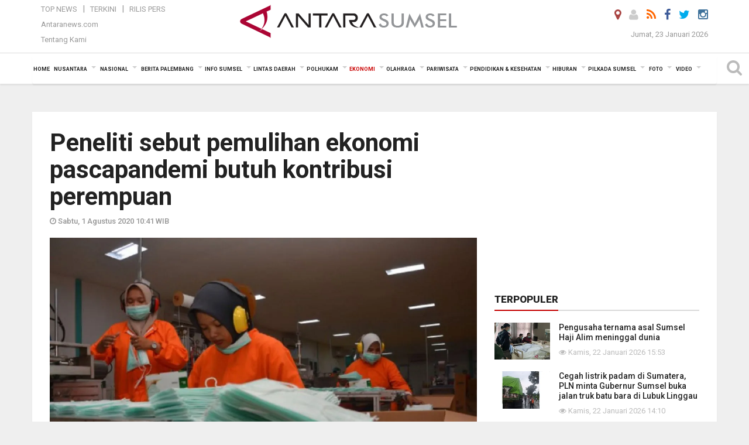

--- FILE ---
content_type: text/html; charset=UTF-8
request_url: https://sumsel.antaranews.com/berita/489334/peneliti-sebut-pemulihan-ekonomi-pascapandemi-butuh-kontribusi-perempuan
body_size: 19654
content:
<!doctype html>
<html>
<head>
  <meta charset="utf-8">
  <title>Peneliti sebut pemulihan ekonomi pascapandemi butuh kontribusi perempuan - ANTARA News Sumatera Selatan</title>
<meta name="keywords" content="pemulihan ekonomi,kontribusi perempuan,tenaga kerja perempuan,pandemi,covid-19,berita sumsel, berita palembang, antara sumsel, antara palembang, antar" />
<meta name="description" content="Peneliti Center for Indonesian Policy Studies, Nadia Fairuza menyatakan, kontribusi perempuan diperlukan dalam upaya memulihkan perekonomian nasional setelah masa pandemi ANTARA News sumsel ekonomi ..." />
<meta property="og:title" content="Peneliti sebut pemulihan ekonomi pascapandemi butuh kontribusi perempuan" />
<meta property="og:description" content="Peneliti Center for Indonesian Policy Studies, Nadia Fairuza menyatakan, kontribusi perempuan diperlukan dalam upaya memulihkan perekonomian nasional setelah masa pandemi ANTARA News sumsel ekonomi ..." />
<meta property="og:image" content="https://cdn.antaranews.com/cache/1200x800/2020/07/31/MaskerdibuatburuhAFSyaifulArif.jpg" />
<link rel="preload" as="image" href="https://cdn.antaranews.com/cache/1200x800/2020/07/31/MaskerdibuatburuhAFSyaifulArif.jpg.webp" imagesrcset="https://cdn.antaranews.com/cache/360x240/2020/07/31/MaskerdibuatburuhAFSyaifulArif.jpg.webp 360w, https://cdn.antaranews.com/cache/800x533/2020/07/31/MaskerdibuatburuhAFSyaifulArif.jpg.webp 800w, https://cdn.antaranews.com/cache/1200x800/2020/07/31/MaskerdibuatburuhAFSyaifulArif.jpg.webp 1200w" />
<link rel="amphtml" href="https://sumsel.antaranews.com/amp/berita/489334/peneliti-sebut-pemulihan-ekonomi-pascapandemi-butuh-kontribusi-perempuan" />
<meta property="og:site_name" content="Antara News Sumsel" />
<meta property="og:locale" content="id_ID" />
<meta property="article:section" content="Indonesia" />
<link rel="image_src" href="https://cdn.antaranews.com/cache/800x533/2020/07/31/MaskerdibuatburuhAFSyaifulArif.jpg" />
<meta itemprop="datePublished" content="Sat, 01 Aug 2020 10:41:12 +0700" />
<link rel="dns-prefetch" href="twitter.com">
<meta name="twitter:card" content="summary_large_image">
<meta name="twitter:site" content="@ANTARASumsel">
<meta name="twitter:creator" content="@ANTARASumsel">
<meta name="twitter:title" content="Peneliti sebut pemulihan ekonomi pascapandemi butuh kontribusi perempuan">
<meta name="twitter:description" content="Peneliti Center for Indonesian Policy Studies, Nadia Fairuza menyatakan, kontribusi perempuan diperlukan dalam upaya memulihkan perekonomian nasional setelah masa pandemi ANTARA News sumsel ekonomi ...">
<meta name="twitter:image:src" content="https://cdn.antaranews.com/cache/800x533/2020/07/31/MaskerdibuatburuhAFSyaifulArif.jpg?1769117876" />
<meta name="twitter:image" content="https://cdn.antaranews.com/cache/800x533/2020/07/31/MaskerdibuatburuhAFSyaifulArif.jpg?1769117876">
<script type="application/ld+json">{"@context":"https://schema.org","@type":"NewsArticle","headline":"Peneliti sebut pemulihan ekonomi pascapandemi butuh kontribusi perempuan","mainEntityOfPage":{"@type":"WebPage","@id":"https://sumsel.antaranews.com/berita/489334/peneliti-sebut-pemulihan-ekonomi-pascapandemi-butuh-kontribusi-perempuan"},"url":"https://sumsel.antaranews.com/berita/489334/peneliti-sebut-pemulihan-ekonomi-pascapandemi-butuh-kontribusi-perempuan","image":{"@type":"ImageObject","url":"https://cdn.antaranews.com/cache/1200x800/2020/07/31/MaskerdibuatburuhAFSyaifulArif.jpg","height":800,"width":1200},"dateCreated":"2020-08-01T10:41:12+07:00","datePublished":"2020-08-01T10:41:12+07:00","dateModified":"2020-08-01T10:41:12+07:00","articleSection":"News","creator":{"@type":"Person","name":"M Razi Rahman"},"author":{"@type":"Person","name":"Aang Sabarudin"},"keywords":["pemulihan ekonomi","kontribusi perempuan","tenaga kerja perempuan","pandemi","covid-19","berita sumsel","berita palembang","antara sumsel","antara palembang","antar"],"publisher":{"@type":"Organization","name":"ANTARA Sumsel","logo":{"@type":"ImageObject","url":"https://sumsel.antaranews.com/img/www.antarasumsel.com.png","width":353,"height":60}},"description":"Peneliti Center for Indonesian Policy Studies, Nadia Fairuza menyatakan, kontribusi perempuan diperlukan dalam upaya memulihkan perekonomian nasional setelah masa pandemi ANTARA News sumsel ekonomi ..."}</script>  <meta name="copyright" content="ANTARA News Agency">
  <meta http-equiv="X-UA-Compatible" content="IE=edge">
  <link rel="canonical" href="https://sumsel.antaranews.com/berita/489334/peneliti-sebut-pemulihan-ekonomi-pascapandemi-butuh-kontribusi-perempuan" />     <meta class="viewport" name="viewport" content="width=device-width, initial-scale=1.0">
    <!--<meta class="viewport" name="viewport" content="width=device-width, initial-scale=1.0">-->
  
  <script async src='https://www.googletagmanager.com/gtag/js?id=G-SLR5XY745P'></script>
	<script>
	  window.dataLayer = window.dataLayer || [];
	  function gtag(){dataLayer.push(arguments);}
	  gtag('js', new Date());

	  gtag('config', 'G-SLR5XY745P');
	</script>
  <!-- Favicon -->
  <link rel="shortcut icon" href="https://sumsel.antaranews.com/img/index.ico" type="image/x-icon" />
  <link rel="apple-touch-icon" sizes="57x57" href="https://static.antaranews.com/img/favicon/apple-icon-57x57.png">
  <link rel="apple-touch-icon" sizes="60x60" href="https://static.antaranews.com/img/favicon/apple-icon-60x60.png">
  <link rel="apple-touch-icon" sizes="72x72" href="https://static.antaranews.com/img/favicon/apple-icon-72x72.png">
  <link rel="apple-touch-icon" sizes="76x76" href="https://static.antaranews.com/img/favicon/apple-icon-76x76.png">
  <link rel="apple-touch-icon" sizes="114x114" href="https://static.antaranews.com/img/favicon/apple-icon-114x114.png">
  <link rel="apple-touch-icon" sizes="120x120" href="https://static.antaranews.com/img/favicon/apple-icon-120x120.png">
  <link rel="apple-touch-icon" sizes="144x144" href="https://static.antaranews.com/img/favicon/apple-icon-144x144.png">
  <link rel="apple-touch-icon" sizes="152x152" href="https://static.antaranews.com/img/favicon/apple-icon-152x152.png">
  <link rel="apple-touch-icon" sizes="180x180" href="https://static.antaranews.com/img/favicon/apple-icon-180x180.png">
 <!-- Jquery js -->
 <script src="https://sumsel.antaranews.com/js/jquery-1.11.2.min.js"></script>
  <!-- Google Fonts -->
  <link href="https://static.antaranews.com" rel="preconnect" />
  <link href="https://img.antaranews.com" rel="preconnect" />
  <link href="https://fonts.gstatic.com" rel="preconnect" crossorigin />
  <link href="https://ads.antaranews.com" rel="dns-prefetch" />
  <link href="https://www.google-analytics.com" rel="preconnect" crossorigin />
  <link href="https://www.googletagmanager.com" rel="preconnect" crossorigin />
  <link href="https://www.googletagservices.com" rel="preconnect" crossorigin />
  <link href="https://pagead2.googlesyndication.com" rel="preconnect" crossorigin />
  <link href="https://cdn.antaranews.com" rel="dns-prefetch" />
  
  <link href="https://fonts.googleapis.com/css?family=Roboto:100,300,300italic,400,400italic,500,700,700italic,900&display=swap" rel="preload" as="style" />
  <link href="https://fonts.googleapis.com/css?family=Roboto:100,300,300italic,400,400italic,500,700,700italic,900&display=swap" rel="stylesheet" />
  
  <!-- Icon Font -->
  <link rel="stylesheet" href="https://sumsel.antaranews.com/plugins/font-awesome/css/font-awesome.min.css">

  <!-- Bootstrap CSS -->
  <link rel="stylesheet" href="https://sumsel.antaranews.com/plugins/bootstrap/css/bootstrap.min.css">

  <!-- Theme CSS -->
  <link rel="stylesheet" href="https://sumsel.antaranews.com/css/style.css?v=1.4">
  
  <!--[if lt IE 9]>
    <script src="https://oss.maxcdn.com/libs/html5shiv/3.7.0/html5shiv.js"></script>
    <script src="https://oss.maxcdn.com/libs/respond.js/1.4.2/respond.min.js"></script>
  <![endif]-->
  <link rel="stylesheet" href="https://sumsel.antaranews.com/css/addstyle.css?v=1.18">
  <link rel="stylesheet" href="https://sumsel.antaranews.com/css/flaxslider.css">
  <link rel="stylesheet" href="https://sumsel.antaranews.com/css/assets.css?v=1.7">
  <link rel="stylesheet" href="https://sumsel.antaranews.com/css/media-query.css?v=1.3">
  <script src="https://static.antaranews.com/js/plugins/lazysizes/lazysizes.min.js" defer></script>
 
</head><body>
<div id="main" class="header-big">
  
  <header class="header-wrapper clearfix">
    
	<!-- .header-top -->

    <div class="header-mid navbar-collapse collapse">
		
			<div id="tophead_menu" class="pb10">
	<div class="container">
        <div class="">
          <div class="row">
			 <div class="col-md-3 topmenu-header navbar-collapse collapse">
				 <div>
				 <ul id="ul-top">
							<li><a href="https://sumsel.antaranews.com/top-news" data-toggle="tooltip" data-placement="bottom" title="Top News">Top News</a></li>
							<li><a href="https://sumsel.antaranews.com/terkini" data-toggle="tooltip" data-placement="bottom" title="Terkini">Terkini</a></li>
							<li><a href="https://sumsel.antaranews.com/rilis-pers" data-toggle="tooltip" data-placement="bottom" title="Rilis Pers">Rilis Pers</a></li>
						</ul>
				 </div>
				 
				  <div class="mt5">
					<a href="http://www.antaranews.com/" data-toggle="tooltip" data-placement="bottom" title="Antaranews.com">Antaranews.com</a>
				 </div>
				 <div class="mt5">
					<a href="https://sumsel.antaranews.com/about-us" data-toggle="tooltip" data-placement="bottom" title="Tentang Kami">Tentang Kami</a>
				 </div>
			 </div>
            <div class="col-md-6 m0">
              <div class="header-mid-wrapper text-center clearfix">
                <div class="mid-logo-wrapper">
                  <a class="logo" href="/" title="ANTARA News Sumatera Selatan" rel="home">
					<img alt="Logo Header Antaranews sumsel" src="https://sumsel.antaranews.com/img/www.antarasumsel.com.png" />
                  </a><!-- .logo -->
                </div>
              </div>
            </div>
			 <div class="col-md-3 navbar-collapse collapse sosposition">
			 <div class="social-icons pull-right sosmargin">
				<a href="#" id="myLocation" class="active" data-toggle="tooltip" data-placement="bottom" title="Nonaktifkan Lokasi"><i class="fa fa-map-marker fa-lg text-danger"></i></a>
				<a href="https://sumsel.antaranews.com/login" data-toggle="tooltip" data-placement="bottom" title="Login"><i class="fa fa-user fa-lg"></i></a>
				<a href="https://sumsel.antaranews.com/rss/" data-toggle="tooltip" data-placement="bottom" title="Rss"><i class="fa fa-rss fa-lg"></i></a>
                <a href="https://www.facebook.com/ANTARASumsel" data-toggle="tooltip" data-placement="bottom" title="Facebook"><i class="fa fa-facebook fa-lg"></i></a>
                <a href="http://www.twitter.com/antarasumsel" data-toggle="tooltip" data-placement="bottom" title="Twitter"><i class="fa fa-twitter fa-lg"></i></a>
                <!--
				<a href="https://plus.google.com/u/2/106558717481681581408" data-toggle="tooltip" data-placement="bottom" title="Google+"><i class="fa fa-google-plus fa-lg"></i></a>
				-->
				<a href="https://www.instagram.com/sumsel.antaranews" data-original-title="Instagram" title="Instagram" data-placement="bottom" data-toggle="tooltip"><i class="fa fa-instagram fa-lg"></i></a>
				
              </div>
			
				<div class="topdate">Jumat, 23 Januari 2026</div>
			 </div>
			 
          </div>
        </div>
      </div>
</div>	</div><!-- .header-mid -->
	
	<div class="header text-center" id="header">
	   <div class="container relative" id="con">
        <!--<div class="mag-content">-->
          <div class="row">
           <!--<div class="col-md-12">-->
                          <!-- Mobile Menu Button -->
           <div>
		   <a class="navbar-toggle collapsed" id="nav-button" href="#mobile-nav">
              <span class="icon-bar"></span>
              <span class="icon-bar"></span>
              <span class="icon-bar"></span>
              <span class="icon-bar"></span>
            </a><!-- .navbar-toggle -->
			<div class="navbar-toggle collapsed topmidlogo"><a href="https://sumsel.antaranews.com"><img src="https://sumsel.antaranews.com/img/www.antarasumsel.com-kecil.png" alt="ANTARA News Sumatera Selatan" /></a></div>
			
			 <a class="navbar-toggle collapsed pull-right" id="src-mobile" href="#mobile-src">
              <span class="fa fa-search fa-lg" style="background-color:#fff;"></span>
            </a>
			</div>
		
			<!-- .navbar-toggle -->
			 
            <!-- Main Nav Wrapper -->
            <nav class="navbar mega-menu">
				 <div id="formobile" class="src_position">
				<form action="https://sumsel.antaranews.com/search" method="get">
					<input class="sb-search-input maxfieldsrc" placeholder="Kata Kunci ..." type="text" value="" name="q" id="search">
				 </form>
				</div>
			
              <a class="logo" id="logoscroll" href="https://sumsel.antaranews.com" title="ANTARA News Sumatera Selatan" rel="home">
               <img alt="Logo Small Fixed Antaranews sumsel" src="https://sumsel.antaranews.com/img/logo-antara.png" />
              </a><!-- .logo -->
              
              <!-- Navigation Menu -->
           <div class="container dropdown-menu fullwidth navbar-collapse collapse">
              <ul class="nav navbar-nav">
				 <li class="dropdown mega-full menu-color1">
					<a href="https://sumsel.antaranews.com" role="button" aria-expanded="false">Home</a>
				 </li>
				 <li class="dropdown mega-full menu-color1">
					<a href="https://sumsel.antaranews.com/nusantara" class="dropdown-toggle " data-toggle="dropdown" role="button" aria-expanded="false">Nusantara</a>
						<ul class="container dropdown-menu fullwidth m0" style="animation-delay:0.2s;">
							<li>
								<div class="tabbable tabs-left">
									<ul class="nav nav-tabs nav-horizontal">
										<li class="col-sm-3"><a href="https://www.antaranews.com" target="_blank" title="antaranews.com">antaranews.com</a></li><li class="col-sm-3"><a href="https://aceh.antaranews.com" target="_blank" title="Aceh/NAD">Aceh/NAD</a></li><li class="col-sm-3"><a href="https://bali.antaranews.com" target="_blank" title="Bali">Bali</a></li><li class="col-sm-3"><a href="https://babel.antaranews.com" target="_blank" title="Bangka/Belitung">Bangka/Belitung</a></li><li class="col-sm-3"><a href="https://banten.antaranews.com" target="_blank" title="Banten">Banten</a></li><li class="col-sm-3"><a href="https://bengkulu.antaranews.com" target="_blank" title="Bengkulu">Bengkulu</a></li><li class="col-sm-3"><a href="https://gorontalo.antaranews.com" target="_blank" title="Gorontalo">Gorontalo</a></li><li class="col-sm-3"><a href="https://jambi.antaranews.com" target="_blank" title="Jambi">Jambi</a></li><li class="col-sm-3"><a href="https://jabar.antaranews.com" target="_blank" title="Jawa Barat">Jawa Barat</a></li><li class="col-sm-3"><a href="https://jateng.antaranews.com" target="_blank" title="Jawa Tengah">Jawa Tengah</a></li><li class="col-sm-3"><a href="https://jatim.antaranews.com" target="_blank" title="Jawa Timur">Jawa Timur</a></li><li class="col-sm-3"><a href="https://kalbar.antaranews.com" target="_blank" title="Kalimantan Barat">Kalimantan Barat</a></li><li class="col-sm-3"><a href="https://kalsel.antaranews.com" target="_blank" title="Kalimantan Selatan">Kalimantan Selatan</a></li><li class="col-sm-3"><a href="https://kalteng.antaranews.com" target="_blank" title="Kalimantan Tengah">Kalimantan Tengah</a></li><li class="col-sm-3"><a href="https://kaltim.antaranews.com" target="_blank" title="Kalimantan Timur">Kalimantan Timur</a></li><li class="col-sm-3"><a href="https://kaltara.antaranews.com" target="_blank" title="Kalimantan Utara">Kalimantan Utara</a></li><li class="col-sm-3"><a href="https://kepri.antaranews.com" target="_blank" title="Kepulauan Riau">Kepulauan Riau</a></li><li class="col-sm-3"><a href="https://kl.antaranews.com" target="_blank" title="Kuala Lumpur">Kuala Lumpur</a></li><li class="col-sm-3"><a href="https://lampung.antaranews.com" target="_blank" title="Lampung">Lampung</a></li><li class="col-sm-3"><a href="https://ambon.antaranews.com" target="_blank" title="Maluku">Maluku</a></li><li class="col-sm-3"><a href="https://megapolitan.antaranews.com" target="_blank" title="Megapolitan">Megapolitan</a></li><li class="col-sm-3"><a href="https://mataram.antaranews.com" target="_blank" title="NTB">NTB</a></li><li class="col-sm-3"><a href="https://kupang.antaranews.com" target="_blank" title="NTT">NTT</a></li><li class="col-sm-3"><a href="https://papua.antaranews.com" target="_blank" title="Papua">Papua</a></li><li class="col-sm-3"><a href="https://papuatengah.antaranews.com" target="_blank" title="Papua Tengah">Papua Tengah</a></li><li class="col-sm-3"><a class="" href="https://riau.antaranews.com" target="_blank" title="Riau">Riau</a></li><li class="col-sm-3"><a href="https://makassar.antaranews.com" target="_blank" title="Sulawesi Selatan">Sulawesi Selatan</a></li><li class="col-sm-3"><a href="https://sulteng.antaranews.com" target="_blank" title="Sulawesi Tengah">Sulawesi Tengah</a></li><li class="col-sm-3"><a href="https://sultra.antaranews.com" target="_blank" title="Sulawesi Tenggara">Sulawesi Tenggara</a></li><li class="col-sm-3"><a href="https://manado.antaranews.com" target="_blank" title="Sulawesi Utara">Sulawesi Utara</a></li><li class="col-sm-3"><a href="https://sumbar.antaranews.com" target="_blank" title="Sumatera Barat">Sumatera Barat</a></li><li class="col-sm-3"><a href="https://sumsel.antaranews.com" target="_blank" title="Sumatera Selatan">Sumatera Selatan</a></li><li class="col-sm-3"><a href="https://sumut.antaranews.com" target="_blank" title="Sumatera Utara">Sumatera Utara</a></li><li class="col-sm-3"><a href="https://jogja.antaranews.com" target="_blank" title="Yogyakarta">Yogyakarta</a></li>									</ul>
								</div>
							</li>
						</ul>
				</li>
				
				<li class="dropdown mega-full menu-color1">
						<a href="https://sumsel.antaranews.com/nasional" class="dropdown-toggle " data-toggle="dropdown" role="button" aria-expanded="false">Nasional</a>
							<ul class="container dropdown-menu fullwidth m0" style="animation-delay:0.2s;">
								<li>
								  <div class="mega-menu-5block">
																		<div class="mega-menu-news">
					  <div class="mega-menu-img relative">
						
						<a href="https://sumsel.antaranews.com/berita/808570/penyidik-kpk-geledah-rumah-dinas-bupati-pati" title="Penyidik KPK geledah rumah dinas Bupati Pati" rel="nofollow">
						 <picture>
							<source type="image/webp" data-srcset="https://cdn.antaranews.com/cache/270x180/2026/01/22/1000570631.jpg.webp">
							<img data-src="https://cdn.antaranews.com/cache/270x180/2026/01/22/1000570631.jpg" class="lazyload" alt="Penyidik KPK geledah rumah dinas Bupati Pati">
						</picture>
						</a>
					  </div>
					  <div class="mega-menu-detail">
						<h4 class="entry-title">
						  <a href="https://sumsel.antaranews.com/berita/808570/penyidik-kpk-geledah-rumah-dinas-bupati-pati" rel="nofollow" title="Penyidik KPK geledah rumah dinas Bupati Pati">Penyidik KPK geledah rumah dinas Bupati Pati</a>
						  <p class="simple-share mt5">Kamis, 22 Januari 2026 14:37</p>
						</h4>
					  </div>
					</div><div class="mega-menu-news">
					  <div class="mega-menu-img relative">
						
						<a href="https://sumsel.antaranews.com/berita/808558/menkes-per-januari-insentif-dokter-spesialis-3t-langsung-dari-pusat" title="Menkes: Per Januari insentif dokter spesialis 3T langsung dari pusat" rel="nofollow">
						 <picture>
							<source type="image/webp" data-srcset="https://cdn.antaranews.com/cache/270x180/2026/01/22/1000135641.jpg.webp">
							<img data-src="https://cdn.antaranews.com/cache/270x180/2026/01/22/1000135641.jpg" class="lazyload" alt="Menkes: Per Januari insentif dokter spesialis 3T langsung dari pusat">
						</picture>
						</a>
					  </div>
					  <div class="mega-menu-detail">
						<h4 class="entry-title">
						  <a href="https://sumsel.antaranews.com/berita/808558/menkes-per-januari-insentif-dokter-spesialis-3t-langsung-dari-pusat" rel="nofollow" title="Menkes: Per Januari insentif dokter spesialis 3T langsung dari pusat">Menkes: Per Januari insentif dokter spesialis 3T langsung dari pusat</a>
						  <p class="simple-share mt5">Kamis, 22 Januari 2026 12:46</p>
						</h4>
					  </div>
					</div><div class="mega-menu-news">
					  <div class="mega-menu-img relative">
						
						<a href="https://sumsel.antaranews.com/berita/808534/sedikitnya-11-tewas-dalam-serangan-israel-di-jalur-gaza" title="Sedikitnya 11 tewas dalam serangan Israel di Jalur Gaza" rel="nofollow">
						 <picture>
							<source type="image/webp" data-srcset="https://cdn.antaranews.com/cache/270x180/2026/01/21/Gaza-luluh-lantak-setelah-2-tahun-diserbu-Israel.jpg.webp">
							<img data-src="https://cdn.antaranews.com/cache/270x180/2026/01/21/Gaza-luluh-lantak-setelah-2-tahun-diserbu-Israel.jpg" class="lazyload" alt="Sedikitnya 11 tewas dalam serangan Israel di Jalur Gaza">
						</picture>
						</a>
					  </div>
					  <div class="mega-menu-detail">
						<h4 class="entry-title">
						  <a href="https://sumsel.antaranews.com/berita/808534/sedikitnya-11-tewas-dalam-serangan-israel-di-jalur-gaza" rel="nofollow" title="Sedikitnya 11 tewas dalam serangan Israel di Jalur Gaza">Sedikitnya 11 tewas dalam serangan Israel di Jalur Gaza</a>
						  <p class="simple-share mt5">Kamis, 22 Januari 2026 8:59</p>
						</h4>
					  </div>
					</div><div class="mega-menu-news">
					  <div class="mega-menu-img relative">
						
						<a href="https://sumsel.antaranews.com/berita/808470/prabowo-inggris-dukung-indonesia-bangun-1500-kapal-tangkap-ikan" title="Prabowo: Inggris dukung Indonesia bangun 1.500 kapal tangkap ikan" rel="nofollow">
						 <picture>
							<source type="image/webp" data-srcset="https://cdn.antaranews.com/cache/270x180/2026/01/21/Presiden-Prabowo-bertemu-PM-Inggris-Keir-Stamer-20012026-gp-10_1.jpg.webp">
							<img data-src="https://cdn.antaranews.com/cache/270x180/2026/01/21/Presiden-Prabowo-bertemu-PM-Inggris-Keir-Stamer-20012026-gp-10_1.jpg" class="lazyload" alt="Prabowo: Inggris dukung Indonesia bangun 1.500 kapal tangkap ikan">
						</picture>
						</a>
					  </div>
					  <div class="mega-menu-detail">
						<h4 class="entry-title">
						  <a href="https://sumsel.antaranews.com/berita/808470/prabowo-inggris-dukung-indonesia-bangun-1500-kapal-tangkap-ikan" rel="nofollow" title="Prabowo: Inggris dukung Indonesia bangun 1.500 kapal tangkap ikan">Prabowo: Inggris dukung Indonesia bangun 1.500 kapal tangkap ikan</a>
						  <p class="simple-share mt5">Rabu, 21 Januari 2026 7:50</p>
						</h4>
					  </div>
					</div><div class="mega-menu-news">
					  <div class="mega-menu-img relative">
						
						<a href="https://sumsel.antaranews.com/berita/808358/presiden-trump-murka-macron-enggan-masuk-dewan-gaza-ancam-tarif-200-persen" title="Presiden Trump \&#039;murka\&#039; Macron enggan masuk Dewan Gaza, ancam tarif 200 persen" rel="nofollow">
						 <picture>
							<source type="image/webp" data-srcset="https://cdn.antaranews.com/cache/270x180/2025/02/25/Trump-dan-Macron.jpg.webp">
							<img data-src="https://cdn.antaranews.com/cache/270x180/2025/02/25/Trump-dan-Macron.jpg" class="lazyload" alt="Presiden Trump \&#039;murka\&#039; Macron enggan masuk Dewan Gaza, ancam tarif 200 persen">
						</picture>
						</a>
					  </div>
					  <div class="mega-menu-detail">
						<h4 class="entry-title">
						  <a href="https://sumsel.antaranews.com/berita/808358/presiden-trump-murka-macron-enggan-masuk-dewan-gaza-ancam-tarif-200-persen" rel="nofollow" title="Presiden Trump \&#039;murka\&#039; Macron enggan masuk Dewan Gaza, ancam tarif 200 persen">Presiden Trump 'murka' Macron enggan masuk Dewan Gaza, ancam tarif 200 persen</a>
						  <p class="simple-share mt5">Selasa, 20 Januari 2026 15:13</p>
						</h4>
					  </div>
					</div>								   </div>
								</li>
							</ul>
				</li>
				
               <li class="dropdown mega-full menu-color1"><a href="https://sumsel.antaranews.com/berita-palembang" class="dropdown-toggle" data-toggle="dropdown" role="button" aria-expanded="false">Berita Palembang</a><ul class="container dropdown-menu fullwidth m0" style="animation-delay:0.2s;">
								<li><div class="mega-menu-5block"><div class="mega-menu-news">
							  <div class="mega-menu-img relative">
								<a href="https://sumsel.antaranews.com/berita/808614/gmki-jadi-garda-penyalur-aspirasi-warga-ke-pemkot-palembang" title="GMKI jadi garda penyalur aspirasi warga ke Pemkot Palembang">
									
								   <picture>
										<source type="image/webp" data-srcset="https://cdn.antaranews.com/cache/270x180/2026/01/22/1001127314.jpg.webp">
										<img data-src="https://cdn.antaranews.com/cache/270x180/2026/01/22/1001127314.jpg" class="lazyload" alt="GMKI jadi garda penyalur aspirasi warga ke Pemkot Palembang" >
									</picture>
								 
								</a>
							  </div>
							  <div class="mega-menu-detail">
								<h4 class="entry-title">
								  <a href="https://sumsel.antaranews.com/berita/808614/gmki-jadi-garda-penyalur-aspirasi-warga-ke-pemkot-palembang" title="GMKI jadi garda penyalur aspirasi warga ke Pemkot Palembang">GMKI jadi garda penyalur aspirasi warga ke Pemkot Palembang</a>
								</h4>
							  </div>
							</div><div class="mega-menu-news">
							  <div class="mega-menu-img relative">
								<a href="https://sumsel.antaranews.com/berita/808610/pemkot-palembang-sebut-biaya-lampu-jembatan-musi-vi-rp6-miliar" title="Pemkot Palembang sebut biaya lampu Jembatan Musi VI Rp6 miliar">
									
								   <picture>
										<source type="image/webp" data-srcset="https://cdn.antaranews.com/cache/270x180/2026/01/21/1001125131.jpg.webp">
										<img data-src="https://cdn.antaranews.com/cache/270x180/2026/01/21/1001125131.jpg" class="lazyload" alt="Pemkot Palembang sebut biaya lampu Jembatan Musi VI Rp6 miliar" >
									</picture>
								 
								</a>
							  </div>
							  <div class="mega-menu-detail">
								<h4 class="entry-title">
								  <a href="https://sumsel.antaranews.com/berita/808610/pemkot-palembang-sebut-biaya-lampu-jembatan-musi-vi-rp6-miliar" title="Pemkot Palembang sebut biaya lampu Jembatan Musi VI Rp6 miliar">Pemkot Palembang sebut biaya lampu Jembatan Musi VI Rp6 miliar</a>
								</h4>
							  </div>
							</div><div class="mega-menu-news">
							  <div class="mega-menu-img relative">
								<a href="https://sumsel.antaranews.com/berita/808530/pemkot-palembang-berdayakan-rumah-tahfidz-entaskan-buta-baca-al-quran" title="Pemkot Palembang berdayakan Rumah Tahfidz entaskan buta baca Al Quran">
									
								   <picture>
										<source type="image/webp" data-srcset="https://cdn.antaranews.com/cache/270x180/2026/01/21/20240617_065638.jpg.webp">
										<img data-src="https://cdn.antaranews.com/cache/270x180/2026/01/21/20240617_065638.jpg" class="lazyload" alt="Pemkot Palembang berdayakan Rumah Tahfidz entaskan buta baca Al Quran" >
									</picture>
								 
								</a>
							  </div>
							  <div class="mega-menu-detail">
								<h4 class="entry-title">
								  <a href="https://sumsel.antaranews.com/berita/808530/pemkot-palembang-berdayakan-rumah-tahfidz-entaskan-buta-baca-al-quran" title="Pemkot Palembang berdayakan Rumah Tahfidz entaskan buta baca Al Quran">Pemkot Palembang berdayakan Rumah Tahfidz entaskan buta baca Al Quran</a>
								</h4>
							  </div>
							</div><div class="mega-menu-news">
							  <div class="mega-menu-img relative">
								<a href="https://sumsel.antaranews.com/berita/808506/polda-sumsel-ungkap-praktik-pengoplosan-lpg-subsidi-di-palembang" title="Polda Sumsel ungkap praktik pengoplosan LPG subsidi di Palembang">
									
								   <picture>
										<source type="image/webp" data-srcset="https://cdn.antaranews.com/cache/270x180/2026/01/21/IMG_3173.jpeg.webp">
										<img data-src="https://cdn.antaranews.com/cache/270x180/2026/01/21/IMG_3173.jpeg" class="lazyload" alt="Polda Sumsel ungkap praktik pengoplosan LPG subsidi di Palembang" >
									</picture>
								 
								</a>
							  </div>
							  <div class="mega-menu-detail">
								<h4 class="entry-title">
								  <a href="https://sumsel.antaranews.com/berita/808506/polda-sumsel-ungkap-praktik-pengoplosan-lpg-subsidi-di-palembang" title="Polda Sumsel ungkap praktik pengoplosan LPG subsidi di Palembang">Polda Sumsel ungkap praktik pengoplosan LPG subsidi di Palembang</a>
								</h4>
							  </div>
							</div><div class="mega-menu-news">
							  <div class="mega-menu-img relative">
								<a href="https://sumsel.antaranews.com/berita/808494/pep-adera-catat-rekor-produksi-minyak-5214-bopd-dari-benuang" title="PEP Adera catat rekor produksi minyak 5.214 BOPD dari Benuang">
									
								   <picture>
										<source type="image/webp" data-srcset="https://cdn.antaranews.com/cache/270x180/2026/01/21/559d732c-88f4-43ed-9423-c948918cea5a.jpeg.webp">
										<img data-src="https://cdn.antaranews.com/cache/270x180/2026/01/21/559d732c-88f4-43ed-9423-c948918cea5a.jpeg" class="lazyload" alt="PEP Adera catat rekor produksi minyak 5.214 BOPD dari Benuang" >
									</picture>
								 
								</a>
							  </div>
							  <div class="mega-menu-detail">
								<h4 class="entry-title">
								  <a href="https://sumsel.antaranews.com/berita/808494/pep-adera-catat-rekor-produksi-minyak-5214-bopd-dari-benuang" title="PEP Adera catat rekor produksi minyak 5.214 BOPD dari Benuang">PEP Adera catat rekor produksi minyak 5.214 BOPD dari Benuang</a>
								</h4>
							  </div>
							</div></div></li>
								</ul>
							</li><li class="dropdown mega-full menu-color1"><a href="https://sumsel.antaranews.com/info-sumsel" class="dropdown-toggle" data-toggle="dropdown" role="button" aria-expanded="false">Info Sumsel</a><ul class="container dropdown-menu fullwidth m0" style="animation-delay:0.2s;">
								<li><div class="mega-menu-5block"><div class="mega-menu-news">
							  <div class="mega-menu-img relative">
								<a href="https://sumsel.antaranews.com/berita/808598/pamkab-oki-status-tanggap-darurat-banjir" title="Pamkab OKI status tanggap darurat banjir">
									
								   <picture>
										<source type="image/webp" data-srcset="https://cdn.antaranews.com/cache/270x180/2026/01/22/IMG_3099.jpeg.webp">
										<img data-src="https://cdn.antaranews.com/cache/270x180/2026/01/22/IMG_3099.jpeg" class="lazyload" alt="Pamkab OKI status tanggap darurat banjir" >
									</picture>
								 
								</a>
							  </div>
							  <div class="mega-menu-detail">
								<h4 class="entry-title">
								  <a href="https://sumsel.antaranews.com/berita/808598/pamkab-oki-status-tanggap-darurat-banjir" title="Pamkab OKI status tanggap darurat banjir">Pamkab OKI status tanggap darurat banjir</a>
								</h4>
							  </div>
							</div><div class="mega-menu-news">
							  <div class="mega-menu-img relative">
								<a href="https://sumsel.antaranews.com/berita/808578/kemenag-sumsel-dan-pta-palembang-kolaborasi-tekan-angka-perceraian" title="Kemenag Sumsel dan PTA Palembang kolaborasi tekan angka perceraian">
									
								   <picture>
										<source type="image/webp" data-srcset="https://cdn.antaranews.com/cache/270x180/2026/01/22/1001127266.jpg.webp">
										<img data-src="https://cdn.antaranews.com/cache/270x180/2026/01/22/1001127266.jpg" class="lazyload" alt="Kemenag Sumsel dan PTA Palembang kolaborasi tekan angka perceraian" >
									</picture>
								 
								</a>
							  </div>
							  <div class="mega-menu-detail">
								<h4 class="entry-title">
								  <a href="https://sumsel.antaranews.com/berita/808578/kemenag-sumsel-dan-pta-palembang-kolaborasi-tekan-angka-perceraian" title="Kemenag Sumsel dan PTA Palembang kolaborasi tekan angka perceraian">Kemenag Sumsel dan PTA Palembang kolaborasi tekan angka perceraian</a>
								</h4>
							  </div>
							</div><div class="mega-menu-news">
							  <div class="mega-menu-img relative">
								<a href="https://sumsel.antaranews.com/berita/808574/pengusaha-ternama-asal-sumsel-haji-alim-meninggal-dunia" title="Pengusaha ternama asal Sumsel Haji Alim meninggal dunia">
									
								   <picture>
										<source type="image/webp" data-srcset="https://cdn.antaranews.com/cache/270x180/2026/01/22/1001127390.jpg.webp">
										<img data-src="https://cdn.antaranews.com/cache/270x180/2026/01/22/1001127390.jpg" class="lazyload" alt="Pengusaha ternama asal Sumsel Haji Alim meninggal dunia" >
									</picture>
								 
								</a>
							  </div>
							  <div class="mega-menu-detail">
								<h4 class="entry-title">
								  <a href="https://sumsel.antaranews.com/berita/808574/pengusaha-ternama-asal-sumsel-haji-alim-meninggal-dunia" title="Pengusaha ternama asal Sumsel Haji Alim meninggal dunia">Pengusaha ternama asal Sumsel Haji Alim meninggal dunia</a>
								</h4>
							  </div>
							</div><div class="mega-menu-news">
							  <div class="mega-menu-img relative">
								<a href="https://sumsel.antaranews.com/berita/808566/cegah-listrik-padam-di-sumatera-pln-minta-gubernur-sumsel-buka-jalan-truk-batu-bara-di-lubuk-linggau" title="Cegah listrik padam di Sumatera, PLN minta Gubernur Sumsel buka jalan truk batu bara di Lubuk Linggau">
									
								   <picture>
										<source type="image/webp" data-srcset="https://cdn.antaranews.com/cache/270x180/2026/01/22/WhatsApp-Image-2026-01-22-at-14.04.17.jpeg.webp">
										<img data-src="https://cdn.antaranews.com/cache/270x180/2026/01/22/WhatsApp-Image-2026-01-22-at-14.04.17.jpeg" class="lazyload" alt="Cegah listrik padam di Sumatera, PLN minta Gubernur Sumsel buka jalan truk batu bara di Lubuk Linggau" >
									</picture>
								 
								</a>
							  </div>
							  <div class="mega-menu-detail">
								<h4 class="entry-title">
								  <a href="https://sumsel.antaranews.com/berita/808566/cegah-listrik-padam-di-sumatera-pln-minta-gubernur-sumsel-buka-jalan-truk-batu-bara-di-lubuk-linggau" title="Cegah listrik padam di Sumatera, PLN minta Gubernur Sumsel buka jalan truk batu bara di Lubuk Linggau">Cegah listrik padam di Sumatera, PLN minta Gubernur Sumsel buka jalan truk batu bara di Lubuk Linggau</a>
								</h4>
							  </div>
							</div><div class="mega-menu-news">
							  <div class="mega-menu-img relative">
								<a href="https://sumsel.antaranews.com/berita/808526/bapenda-sumsel-targetkan-penerimaan-pajak-daerah-rp407-triliun" title="Bapenda Sumsel targetkan penerimaan pajak daerah Rp4,07 triliun">
									
								   <picture>
										<source type="image/webp" data-srcset="https://cdn.antaranews.com/cache/270x180/2026/01/21/20250629_183831.jpg.webp">
										<img data-src="https://cdn.antaranews.com/cache/270x180/2026/01/21/20250629_183831.jpg" class="lazyload" alt="Bapenda Sumsel targetkan penerimaan pajak daerah Rp4,07 triliun" >
									</picture>
								 
								</a>
							  </div>
							  <div class="mega-menu-detail">
								<h4 class="entry-title">
								  <a href="https://sumsel.antaranews.com/berita/808526/bapenda-sumsel-targetkan-penerimaan-pajak-daerah-rp407-triliun" title="Bapenda Sumsel targetkan penerimaan pajak daerah Rp4,07 triliun">Bapenda Sumsel targetkan penerimaan pajak daerah Rp4,07 triliun</a>
								</h4>
							  </div>
							</div></div></li>
								</ul>
							</li><li class="dropdown mega-full menu-color1"><a href="https://sumsel.antaranews.com/lintas-daerah" class="dropdown-toggle" data-toggle="dropdown" role="button" aria-expanded="false">Lintas Daerah</a><ul class="container dropdown-menu fullwidth m0" style="animation-delay:0.2s;">
								<li><div class="mega-menu-5block"><div class="mega-menu-news">
							  <div class="mega-menu-img relative">
								<a href="https://sumsel.antaranews.com/berita/808502/bmkg-gempa-di-gayo-lues-akibat-adanya-aktivitas-sesar-besar-sumatra" title="BMKG: Gempa di Gayo Lues akibat adanya aktivitas Sesar Besar Sumatra">
									
								   <picture>
										<source type="image/webp" data-srcset="https://cdn.antaranews.com/cache/270x180/2026/01/21/1000230748.jpg.webp">
										<img data-src="https://cdn.antaranews.com/cache/270x180/2026/01/21/1000230748.jpg" class="lazyload" alt="BMKG: Gempa di Gayo Lues akibat adanya aktivitas Sesar Besar Sumatra" >
									</picture>
								 
								</a>
							  </div>
							  <div class="mega-menu-detail">
								<h4 class="entry-title">
								  <a href="https://sumsel.antaranews.com/berita/808502/bmkg-gempa-di-gayo-lues-akibat-adanya-aktivitas-sesar-besar-sumatra" title="BMKG: Gempa di Gayo Lues akibat adanya aktivitas Sesar Besar Sumatra">BMKG: Gempa di Gayo Lues akibat adanya aktivitas Sesar Besar Sumatra</a>
								</h4>
							  </div>
							</div><div class="mega-menu-news">
							  <div class="mega-menu-img relative">
								<a href="https://sumsel.antaranews.com/berita/808362/banjir-bekasi-sebabkan-satu-remaja-meninggal-dunia" title="Banjir Bekasi sebabkan satu remaja meninggal dunia">
									
								   <picture>
										<source type="image/webp" data-srcset="https://cdn.antaranews.com/cache/270x180/2026/01/20/IMG-20260120-006.jpg.webp">
										<img data-src="https://cdn.antaranews.com/cache/270x180/2026/01/20/IMG-20260120-006.jpg" class="lazyload" alt="Banjir Bekasi sebabkan satu remaja meninggal dunia" >
									</picture>
								 
								</a>
							  </div>
							  <div class="mega-menu-detail">
								<h4 class="entry-title">
								  <a href="https://sumsel.antaranews.com/berita/808362/banjir-bekasi-sebabkan-satu-remaja-meninggal-dunia" title="Banjir Bekasi sebabkan satu remaja meninggal dunia">Banjir Bekasi sebabkan satu remaja meninggal dunia</a>
								</h4>
							  </div>
							</div><div class="mega-menu-news">
							  <div class="mega-menu-img relative">
								<a href="https://sumsel.antaranews.com/berita/808302/kota-palembang-diprakirakan-berawan-tebal-selasa-ini" title="Kota Palembang diprakirakan berawan tebal, Selasa ini">
									
								   <picture>
										<source type="image/webp" data-srcset="https://cdn.antaranews.com/cache/270x180/2025/10/29/1000926119.jpg.webp">
										<img data-src="https://cdn.antaranews.com/cache/270x180/2025/10/29/1000926119.jpg" class="lazyload" alt="Kota Palembang diprakirakan berawan tebal, Selasa ini" >
									</picture>
								 
								</a>
							  </div>
							  <div class="mega-menu-detail">
								<h4 class="entry-title">
								  <a href="https://sumsel.antaranews.com/berita/808302/kota-palembang-diprakirakan-berawan-tebal-selasa-ini" title="Kota Palembang diprakirakan berawan tebal, Selasa ini">Kota Palembang diprakirakan berawan tebal, Selasa ini</a>
								</h4>
							  </div>
							</div><div class="mega-menu-news">
							  <div class="mega-menu-img relative">
								<a href="https://sumsel.antaranews.com/berita/808266/tim-sar-lanjutkan-evakuasi-kecelakaan-pesawat-atr-42-500-senin-pagi" title="Tim SAR lanjutkan evakuasi kecelakaan pesawat ATR 42-500, Senin pagi">
									
								   <picture>
										<source type="image/webp" data-srcset="https://cdn.antaranews.com/cache/270x180/2026/01/17/pencarian-pesawat-hilang-di-maros-17012026-hs-3.jpg.webp">
										<img data-src="https://cdn.antaranews.com/cache/270x180/2026/01/17/pencarian-pesawat-hilang-di-maros-17012026-hs-3.jpg" class="lazyload" alt="Tim SAR lanjutkan evakuasi kecelakaan pesawat ATR 42-500, Senin pagi" >
									</picture>
								 
								</a>
							  </div>
							  <div class="mega-menu-detail">
								<h4 class="entry-title">
								  <a href="https://sumsel.antaranews.com/berita/808266/tim-sar-lanjutkan-evakuasi-kecelakaan-pesawat-atr-42-500-senin-pagi" title="Tim SAR lanjutkan evakuasi kecelakaan pesawat ATR 42-500, Senin pagi">Tim SAR lanjutkan evakuasi kecelakaan pesawat ATR 42-500, Senin pagi</a>
								</h4>
							  </div>
							</div><div class="mega-menu-news">
							  <div class="mega-menu-img relative">
								<a href="https://sumsel.antaranews.com/berita/808222/satu-korban-pesawat-atr-42-500-dievakuasi-dari-atas-tebing-gunung-bulusaraung" title="Satu korban pesawat ATR 42-500 dievakuasi dari atas tebing Gunung Bulusaraung">
									
								   <picture>
										<source type="image/webp" data-srcset="https://cdn.antaranews.com/cache/270x180/2026/01/18/IMG_20260118_202126_735_copy_1280x904.jpg.webp">
										<img data-src="https://cdn.antaranews.com/cache/270x180/2026/01/18/IMG_20260118_202126_735_copy_1280x904.jpg" class="lazyload" alt="Satu korban pesawat ATR 42-500 dievakuasi dari atas tebing Gunung Bulusaraung" >
									</picture>
								 
								</a>
							  </div>
							  <div class="mega-menu-detail">
								<h4 class="entry-title">
								  <a href="https://sumsel.antaranews.com/berita/808222/satu-korban-pesawat-atr-42-500-dievakuasi-dari-atas-tebing-gunung-bulusaraung" title="Satu korban pesawat ATR 42-500 dievakuasi dari atas tebing Gunung Bulusaraung">Satu korban pesawat ATR 42-500 dievakuasi dari atas tebing Gunung Bulusaraung</a>
								</h4>
							  </div>
							</div></div></li>
								</ul>
							</li><li class="dropdown mega-full menu-color1"><a href="https://sumsel.antaranews.com/polhukam" class="dropdown-toggle" data-toggle="dropdown" role="button" aria-expanded="false">Polhukam</a><ul class="container dropdown-menu fullwidth m0" style="animation-delay:0.2s;">
								<li><div class="mega-menu-5block"><div class="mega-menu-news">
							  <div class="mega-menu-img relative">
								<a href="https://sumsel.antaranews.com/berita/808582/pertamina-apresiasi-polda-sumsel-berhasil-ungkap-kasus-pengoplosan-lpg-subsidi" title="Pertamina apresiasi Polda Sumsel berhasil ungkap kasus pengoplosan LPG subsidi">
									
								   <picture>
										<source type="image/webp" data-srcset="https://cdn.antaranews.com/cache/270x180/2026/01/22/IMG_3188.jpeg.webp">
										<img data-src="https://cdn.antaranews.com/cache/270x180/2026/01/22/IMG_3188.jpeg" class="lazyload" alt="Pertamina apresiasi Polda Sumsel berhasil ungkap kasus pengoplosan LPG subsidi" >
									</picture>
								 
								</a>
							  </div>
							  <div class="mega-menu-detail">
								<h4 class="entry-title">
								  <a href="https://sumsel.antaranews.com/berita/808582/pertamina-apresiasi-polda-sumsel-berhasil-ungkap-kasus-pengoplosan-lpg-subsidi" title="Pertamina apresiasi Polda Sumsel berhasil ungkap kasus pengoplosan LPG subsidi">Pertamina apresiasi Polda Sumsel berhasil ungkap kasus pengoplosan LPG subsidi</a>
								</h4>
							  </div>
							</div><div class="mega-menu-news">
							  <div class="mega-menu-img relative">
								<a href="https://sumsel.antaranews.com/berita/808546/indonesia-gabung-dewan-perdamaian-gaza-bentukan-presiden-as-donald-trump" title="Indonesia gabung Dewan Perdamaian Gaza bentukan Presiden AS Donald Trump">
									
								   <picture>
										<source type="image/webp" data-srcset="https://cdn.antaranews.com/cache/270x180/2026/01/14/IMG_0724.jpg.webp">
										<img data-src="https://cdn.antaranews.com/cache/270x180/2026/01/14/IMG_0724.jpg" class="lazyload" alt="Indonesia gabung Dewan Perdamaian Gaza bentukan Presiden AS Donald Trump" >
									</picture>
								 
								</a>
							  </div>
							  <div class="mega-menu-detail">
								<h4 class="entry-title">
								  <a href="https://sumsel.antaranews.com/berita/808546/indonesia-gabung-dewan-perdamaian-gaza-bentukan-presiden-as-donald-trump" title="Indonesia gabung Dewan Perdamaian Gaza bentukan Presiden AS Donald Trump">Indonesia gabung Dewan Perdamaian Gaza bentukan Presiden AS Donald Trump</a>
								</h4>
							  </div>
							</div><div class="mega-menu-news">
							  <div class="mega-menu-img relative">
								<a href="https://sumsel.antaranews.com/berita/808538/kpk-geledah-rumah-wali-kota-madiun-nonaktif-maidi" title="KPK geledah rumah Wali Kota Madiun nonaktif Maidi">
									
								   <picture>
										<source type="image/webp" data-srcset="https://cdn.antaranews.com/cache/270x180/2026/01/20/kpk-tahan-wali-kota-madiun-maidi-2709686.jpg.webp">
										<img data-src="https://cdn.antaranews.com/cache/270x180/2026/01/20/kpk-tahan-wali-kota-madiun-maidi-2709686.jpg" class="lazyload" alt="KPK geledah rumah Wali Kota Madiun nonaktif Maidi" >
									</picture>
								 
								</a>
							  </div>
							  <div class="mega-menu-detail">
								<h4 class="entry-title">
								  <a href="https://sumsel.antaranews.com/berita/808538/kpk-geledah-rumah-wali-kota-madiun-nonaktif-maidi" title="KPK geledah rumah Wali Kota Madiun nonaktif Maidi">KPK geledah rumah Wali Kota Madiun nonaktif Maidi</a>
								</h4>
							  </div>
							</div><div class="mega-menu-news">
							  <div class="mega-menu-img relative">
								<a href="https://sumsel.antaranews.com/foto/808490/kpk-tahan-wali-kota-madiun-maidi" title="KPK tahan Wali Kota Madiun Maidi">
									<span class="play-button"><i class="fa fa-camera"></i></span>
								   <picture>
										<source type="image/webp" data-srcset="https://cdn.antaranews.com/cache/270x180/2026/01/21/maidi.jpg.webp">
										<img data-src="https://cdn.antaranews.com/cache/270x180/2026/01/21/maidi.jpg" class="lazyload" alt="KPK tahan Wali Kota Madiun Maidi" >
									</picture>
								 
								</a>
							  </div>
							  <div class="mega-menu-detail">
								<h4 class="entry-title">
								  <a href="https://sumsel.antaranews.com/foto/808490/kpk-tahan-wali-kota-madiun-maidi" title="KPK tahan Wali Kota Madiun Maidi">KPK tahan Wali Kota Madiun Maidi</a>
								</h4>
							  </div>
							</div><div class="mega-menu-news">
							  <div class="mega-menu-img relative">
								<a href="https://sumsel.antaranews.com/berita/808466/kpk-wali-kota-madiun-maidi-minta-rp600-juta-ke-developer" title="KPK: Wali Kota Madiun Maidi minta Rp600 juta ke developer">
									
								   <picture>
										<source type="image/webp" data-srcset="https://cdn.antaranews.com/cache/270x180/2026/01/20/kpk-tahan-wali-kota-madiun-maidi-2709678.jpg.webp">
										<img data-src="https://cdn.antaranews.com/cache/270x180/2026/01/20/kpk-tahan-wali-kota-madiun-maidi-2709678.jpg" class="lazyload" alt="KPK: Wali Kota Madiun Maidi minta Rp600 juta ke developer" >
									</picture>
								 
								</a>
							  </div>
							  <div class="mega-menu-detail">
								<h4 class="entry-title">
								  <a href="https://sumsel.antaranews.com/berita/808466/kpk-wali-kota-madiun-maidi-minta-rp600-juta-ke-developer" title="KPK: Wali Kota Madiun Maidi minta Rp600 juta ke developer">KPK: Wali Kota Madiun Maidi minta Rp600 juta ke developer</a>
								</h4>
							  </div>
							</div></div></li>
								</ul>
							</li><li class="dropdown mega-full menu-color1"><a href="https://sumsel.antaranews.com/ekonomi" class="dropdown-toggle active" data-toggle="dropdown" role="button" aria-expanded="false">Ekonomi</a><ul class="container dropdown-menu fullwidth m0" style="animation-delay:0.2s;">
								<li><div class="tabbable tab-hover tabs-left">
												<ul class="nav nav-tabs tab-hover"><li class="active"><a class="first" href="https://sumsel.antaranews.com/ekonomi/info-bisnis" data-target="#Ekonomi0" data-toggle="tab">Info Bisnis</a></li><li><a href="https://sumsel.antaranews.com/ekonomi/makro-mikro" data-target="#Ekonomi1" data-toggle="tab">Makro & Mikro</a></li><li><a href="https://sumsel.antaranews.com/ekonomi/moneter" data-target="#Ekonomi2" data-toggle="tab">Moneter</a></li></ul><div class="tab-content"><div id="Ekonomi0" class="tab-pane active animated fadeIn"><div class="mega-menu-news">
						  <div class="mega-menu-img">
							<a href="https://sumsel.antaranews.com/berita/808029/pertamina-programpag-bangun-umkm-sektor-pangan-berdaya-saing" title="Pertamina: ProgramPAG bangun UMKM sektor pangan berdaya saing">
								
							   <picture>
										<source type="image/webp" data-srcset="https://cdn.antaranews.com/cache/270x180/2026/01/15/1000262027.jpg.webp">
										<img data-src="https://cdn.antaranews.com/cache/270x180/2026/01/15/1000262027.jpg" class="lazyload" alt="Pertamina: ProgramPAG bangun UMKM sektor pangan berdaya saing" >
									</picture>
							  
							</a>
						  </div>
						  <div class="mega-menu-detail">
							<h4 class="entry-title">
							  <a href="https://sumsel.antaranews.com/berita/808029/pertamina-programpag-bangun-umkm-sektor-pangan-berdaya-saing" title="Pertamina: ProgramPAG bangun UMKM sektor pangan berdaya saing">Pertamina: ProgramPAG bangun UMKM sektor pangan berdaya saing</a>
							</h4>
						  </div>
						</div><div class="mega-menu-news">
						  <div class="mega-menu-img">
							<a href="https://sumsel.antaranews.com/berita/808013/kai-tambah-kapasitas-ka-sindang-marga-selama-libur-isra-mikraj" title="KAI tambah kapasitas KA Sindang Marga selama libur Isra Mikraj">
								
							   <picture>
										<source type="image/webp" data-srcset="https://cdn.antaranews.com/cache/270x180/2026/01/14/IMG_3101.jpeg.webp">
										<img data-src="https://cdn.antaranews.com/cache/270x180/2026/01/14/IMG_3101.jpeg" class="lazyload" alt="KAI tambah kapasitas KA Sindang Marga selama libur Isra Mikraj" >
									</picture>
							  
							</a>
						  </div>
						  <div class="mega-menu-detail">
							<h4 class="entry-title">
							  <a href="https://sumsel.antaranews.com/berita/808013/kai-tambah-kapasitas-ka-sindang-marga-selama-libur-isra-mikraj" title="KAI tambah kapasitas KA Sindang Marga selama libur Isra Mikraj">KAI tambah kapasitas KA Sindang Marga selama libur Isra Mikraj</a>
							</h4>
						  </div>
						</div><div class="mega-menu-news">
						  <div class="mega-menu-img">
							<a href="https://sumsel.antaranews.com/berita/807933/outlook-emas-2026-di-tengah-badai-politik" title="Outlook Emas 2026 di tengah badai politik">
								
							   <picture>
										<source type="image/webp" data-srcset="https://cdn.antaranews.com/cache/270x180/2026/01/14/IMG_1369.jpg.webp">
										<img data-src="https://cdn.antaranews.com/cache/270x180/2026/01/14/IMG_1369.jpg" class="lazyload" alt="Outlook Emas 2026 di tengah badai politik" >
									</picture>
							  
							</a>
						  </div>
						  <div class="mega-menu-detail">
							<h4 class="entry-title">
							  <a href="https://sumsel.antaranews.com/berita/807933/outlook-emas-2026-di-tengah-badai-politik" title="Outlook Emas 2026 di tengah badai politik">Outlook Emas 2026 di tengah badai politik</a>
							</h4>
						  </div>
						</div><div class="mega-menu-news">
						  <div class="mega-menu-img">
							<a href="https://sumsel.antaranews.com/berita/807693/emas-antam-terbang-jadi-rp2631000-per-gram" title="Emas Antam terbang jadi Rp2.631.000 per gram">
								
							   <picture>
										<source type="image/webp" data-srcset="https://cdn.antaranews.com/cache/270x180/2025/12/31/IMG_3948.jpeg.webp">
										<img data-src="https://cdn.antaranews.com/cache/270x180/2025/12/31/IMG_3948.jpeg" class="lazyload" alt="Emas Antam terbang jadi Rp2.631.000 per gram" >
									</picture>
							  
							</a>
						  </div>
						  <div class="mega-menu-detail">
							<h4 class="entry-title">
							  <a href="https://sumsel.antaranews.com/berita/807693/emas-antam-terbang-jadi-rp2631000-per-gram" title="Emas Antam terbang jadi Rp2.631.000 per gram">Emas Antam terbang jadi Rp2.631.000 per gram</a>
							</h4>
						  </div>
						</div></div><div id="Ekonomi1" class="tab-pane animated fadeIn"><div class="mega-menu-news">
						  <div class="mega-menu-img">
							<a href="https://sumsel.antaranews.com/berita/804189/desa-bukit-makmur-raih-penghargaan-15-desa-terbaik-nasional-program-brilian-2025" title="Desa Bukit Makmur raih penghargaan 15 desa terbaik nasional Program BRILiaN 2025">
								
							   <picture>
										<source type="image/webp" data-srcset="https://cdn.antaranews.com/cache/270x180/2025/11/11/1000207903.jpg.webp">
										<img data-src="https://cdn.antaranews.com/cache/270x180/2025/11/11/1000207903.jpg" class="lazyload" alt="Desa Bukit Makmur raih penghargaan 15 desa terbaik nasional Program BRILiaN 2025" >
									</picture>
							  
							</a>
						  </div>
						  <div class="mega-menu-detail">
							<h4 class="entry-title">
							  <a href="https://sumsel.antaranews.com/berita/804189/desa-bukit-makmur-raih-penghargaan-15-desa-terbaik-nasional-program-brilian-2025" title="Desa Bukit Makmur raih penghargaan 15 desa terbaik nasional Program BRILiaN 2025">Desa Bukit Makmur raih penghargaan 15 desa terbaik nasional Program BRILiaN 2025</a>
							</h4>
						  </div>
						</div><div class="mega-menu-news">
						  <div class="mega-menu-img">
							<a href="https://sumsel.antaranews.com/berita/803857/pertamina-dukung-lampung-ethica-lestarikan-budaya-lewat-busana" title="Pertamina dukung Lampung Ethica lestarikan budaya lewat busana">
								
							   <picture>
										<source type="image/webp" data-srcset="https://cdn.antaranews.com/cache/270x180/2025/11/07/62449.jpg.webp">
										<img data-src="https://cdn.antaranews.com/cache/270x180/2025/11/07/62449.jpg" class="lazyload" alt="Pertamina dukung Lampung Ethica lestarikan budaya lewat busana" >
									</picture>
							  
							</a>
						  </div>
						  <div class="mega-menu-detail">
							<h4 class="entry-title">
							  <a href="https://sumsel.antaranews.com/berita/803857/pertamina-dukung-lampung-ethica-lestarikan-budaya-lewat-busana" title="Pertamina dukung Lampung Ethica lestarikan budaya lewat busana">Pertamina dukung Lampung Ethica lestarikan budaya lewat busana</a>
							</h4>
						  </div>
						</div><div class="mega-menu-news">
						  <div class="mega-menu-img">
							<a href="https://sumsel.antaranews.com/foto/799825/pemanfaatan-limbah-daun-nanas-menjadi-produk-bernilai-ekspor" title="Pemanfaatan limbah daun nanas menjadi produk bernilai ekspor">
								<span class="play-button"><i class="fa fa-camera"></i></span>
							   <picture>
										<source type="image/webp" data-srcset="https://cdn.antaranews.com/cache/270x180/2025/09/18/serat-daun-nanas.jpg.webp">
										<img data-src="https://cdn.antaranews.com/cache/270x180/2025/09/18/serat-daun-nanas.jpg" class="lazyload" alt="Pemanfaatan limbah daun nanas menjadi produk bernilai ekspor" >
									</picture>
							  
							</a>
						  </div>
						  <div class="mega-menu-detail">
							<h4 class="entry-title">
							  <a href="https://sumsel.antaranews.com/foto/799825/pemanfaatan-limbah-daun-nanas-menjadi-produk-bernilai-ekspor" title="Pemanfaatan limbah daun nanas menjadi produk bernilai ekspor">Pemanfaatan limbah daun nanas menjadi produk bernilai ekspor</a>
							</h4>
						  </div>
						</div><div class="mega-menu-news">
						  <div class="mega-menu-img">
							<a href="https://sumsel.antaranews.com/berita/793629/pusri-resmikan-rumah-kompos-di-desa-tebat-benawa-dukung-pengembangan-kopi-lokal" title="Pusri resmikan Rumah Kompos di Desa Tebat Benawa, dukung pengembangan kopi lokal">
								
							   <picture>
										<source type="image/webp" data-srcset="https://cdn.antaranews.com/cache/270x180/2025/07/18/kopi-pusri.jpeg.webp">
										<img data-src="https://cdn.antaranews.com/cache/270x180/2025/07/18/kopi-pusri.jpeg" class="lazyload" alt="Pusri resmikan Rumah Kompos di Desa Tebat Benawa, dukung pengembangan kopi lokal" >
									</picture>
							  
							</a>
						  </div>
						  <div class="mega-menu-detail">
							<h4 class="entry-title">
							  <a href="https://sumsel.antaranews.com/berita/793629/pusri-resmikan-rumah-kompos-di-desa-tebat-benawa-dukung-pengembangan-kopi-lokal" title="Pusri resmikan Rumah Kompos di Desa Tebat Benawa, dukung pengembangan kopi lokal">Pusri resmikan Rumah Kompos di Desa Tebat Benawa, dukung pengembangan kopi lokal</a>
							</h4>
						  </div>
						</div></div><div id="Ekonomi2" class="tab-pane animated fadeIn"><div class="mega-menu-news">
						  <div class="mega-menu-img">
							<a href="https://sumsel.antaranews.com/berita/807941/menkeu-yakin-rupiah-bakal-berbalik-menguat-dalam-dua-pekan" title="Menkeu yakin rupiah bakal berbalik menguat dalam dua pekan">
								
							   <picture>
										<source type="image/webp" data-srcset="https://cdn.antaranews.com/cache/270x180/2026/01/14/IMG_6337.jpg.webp">
										<img data-src="https://cdn.antaranews.com/cache/270x180/2026/01/14/IMG_6337.jpg" class="lazyload" alt="Menkeu yakin rupiah bakal berbalik menguat dalam dua pekan" >
									</picture>
							  
							</a>
						  </div>
						  <div class="mega-menu-detail">
							<h4 class="entry-title">
							  <a href="https://sumsel.antaranews.com/berita/807941/menkeu-yakin-rupiah-bakal-berbalik-menguat-dalam-dua-pekan" title="Menkeu yakin rupiah bakal berbalik menguat dalam dua pekan">Menkeu yakin rupiah bakal berbalik menguat dalam dua pekan</a>
							</h4>
						  </div>
						</div><div class="mega-menu-news">
						  <div class="mega-menu-img">
							<a href="https://sumsel.antaranews.com/berita/807385/harga-cabai-rawit-merah-rp53900kg-telur-ayam-rp32750kg" title="Harga cabai rawit merah Rp53.900/kg, telur ayam Rp32.750/kg">
								
							   <picture>
										<source type="image/webp" data-srcset="https://cdn.antaranews.com/cache/270x180/2026/01/08/345AF11B-0DBB-4C95-9F47-84AAC23380F7.jpeg.webp">
										<img data-src="https://cdn.antaranews.com/cache/270x180/2026/01/08/345AF11B-0DBB-4C95-9F47-84AAC23380F7.jpeg" class="lazyload" alt="Harga cabai rawit merah Rp53.900/kg, telur ayam Rp32.750/kg" >
									</picture>
							  
							</a>
						  </div>
						  <div class="mega-menu-detail">
							<h4 class="entry-title">
							  <a href="https://sumsel.antaranews.com/berita/807385/harga-cabai-rawit-merah-rp53900kg-telur-ayam-rp32750kg" title="Harga cabai rawit merah Rp53.900/kg, telur ayam Rp32.750/kg">Harga cabai rawit merah Rp53.900/kg, telur ayam Rp32.750/kg</a>
							</h4>
						  </div>
						</div><div class="mega-menu-news">
						  <div class="mega-menu-img">
							<a href="https://sumsel.antaranews.com/berita/807381/pertamina-patra-niaga-perkuat-kelancaran-distribusi-energi-nasional" title="Pertamina Patra Niaga perkuat kelancaran distribusi energi nasional">
								
							   <picture>
										<source type="image/webp" data-srcset="https://cdn.antaranews.com/cache/270x180/2026/01/08/1000258274.jpg.webp">
										<img data-src="https://cdn.antaranews.com/cache/270x180/2026/01/08/1000258274.jpg" class="lazyload" alt="Pertamina Patra Niaga perkuat kelancaran distribusi energi nasional" >
									</picture>
							  
							</a>
						  </div>
						  <div class="mega-menu-detail">
							<h4 class="entry-title">
							  <a href="https://sumsel.antaranews.com/berita/807381/pertamina-patra-niaga-perkuat-kelancaran-distribusi-energi-nasional" title="Pertamina Patra Niaga perkuat kelancaran distribusi energi nasional">Pertamina Patra Niaga perkuat kelancaran distribusi energi nasional</a>
							</h4>
						  </div>
						</div><div class="mega-menu-news">
						  <div class="mega-menu-img">
							<a href="https://sumsel.antaranews.com/berita/807238/pekerja-di-5-sektor-padat-karya-bebas-pph-di-2026" title="Pekerja di 5 sektor padat karya bebas PPh di 2026">
								
							   <picture>
										<source type="image/webp" data-srcset="https://cdn.antaranews.com/cache/270x180/2025/11/10/kemenperin-dorong-daya-saing-ikm-melalui-kredit-padat-karya-2664517.jpg.webp">
										<img data-src="https://cdn.antaranews.com/cache/270x180/2025/11/10/kemenperin-dorong-daya-saing-ikm-melalui-kredit-padat-karya-2664517.jpg" class="lazyload" alt="Pekerja di 5 sektor padat karya bebas PPh di 2026" >
									</picture>
							  
							</a>
						  </div>
						  <div class="mega-menu-detail">
							<h4 class="entry-title">
							  <a href="https://sumsel.antaranews.com/berita/807238/pekerja-di-5-sektor-padat-karya-bebas-pph-di-2026" title="Pekerja di 5 sektor padat karya bebas PPh di 2026">Pekerja di 5 sektor padat karya bebas PPh di 2026</a>
							</h4>
						  </div>
						</div></div></div></div></li>
								</ul>
							</li><li class="dropdown mega-full menu-color1"><a href="https://sumsel.antaranews.com/olahraga" class="dropdown-toggle" data-toggle="dropdown" role="button" aria-expanded="false">Olahraga</a><ul class="container dropdown-menu fullwidth m0" style="animation-delay:0.2s;">
								<li><div class="mega-menu-5block"><div class="mega-menu-news">
							  <div class="mega-menu-img relative">
								<a href="https://sumsel.antaranews.com/berita/808562/flick-minta-barca-raih-kemenangan-di-laga-terakhir-liga-champions" title="Flick minta Barca raih kemenangan di laga terakhir Liga Champions">
									
								   <picture>
										<source type="image/webp" data-srcset="https://cdn.antaranews.com/cache/270x180/2026/01/18/IMG_20260118_125702.jpg.webp">
										<img data-src="https://cdn.antaranews.com/cache/270x180/2026/01/18/IMG_20260118_125702.jpg" class="lazyload" alt="Flick minta Barca raih kemenangan di laga terakhir Liga Champions" >
									</picture>
								 
								</a>
							  </div>
							  <div class="mega-menu-detail">
								<h4 class="entry-title">
								  <a href="https://sumsel.antaranews.com/berita/808562/flick-minta-barca-raih-kemenangan-di-laga-terakhir-liga-champions" title="Flick minta Barca raih kemenangan di laga terakhir Liga Champions">Flick minta Barca raih kemenangan di laga terakhir Liga Champions</a>
								</h4>
							  </div>
							</div><div class="mega-menu-news">
							  <div class="mega-menu-img relative">
								<a href="https://sumsel.antaranews.com/berita/808554/barcelona-kembali-ke-jalur-juara-kalahkan-slavia-4-2" title="Barcelona kembali ke jalur juara, kalahkan Slavia 4-2">
									
								   <picture>
										<source type="image/webp" data-srcset="https://cdn.antaranews.com/cache/270x180/2026/01/22/InShot_20260122_062452228.jpg.webp">
										<img data-src="https://cdn.antaranews.com/cache/270x180/2026/01/22/InShot_20260122_062452228.jpg" class="lazyload" alt="Barcelona kembali ke jalur juara, kalahkan Slavia 4-2" >
									</picture>
								 
								</a>
							  </div>
							  <div class="mega-menu-detail">
								<h4 class="entry-title">
								  <a href="https://sumsel.antaranews.com/berita/808554/barcelona-kembali-ke-jalur-juara-kalahkan-slavia-4-2" title="Barcelona kembali ke jalur juara, kalahkan Slavia 4-2">Barcelona kembali ke jalur juara, kalahkan Slavia 4-2</a>
								</h4>
							  </div>
							</div><div class="mega-menu-news">
							  <div class="mega-menu-img relative">
								<a href="https://sumsel.antaranews.com/berita/808486/arsenal-hajar-inter-milan-3-1-di-fase-liga-champions" title="Arsenal hajar Inter Milan 3-1 di fase Liga Champions">
									
								   <picture>
										<source type="image/webp" data-srcset="https://cdn.antaranews.com/cache/270x180/2026/01/21/fc_internazionale_milano_v_arsenal_fc_-_uefa_champions_league_2025_26_league_phase_md7-1.jpg.webp">
										<img data-src="https://cdn.antaranews.com/cache/270x180/2026/01/21/fc_internazionale_milano_v_arsenal_fc_-_uefa_champions_league_2025_26_league_phase_md7-1.jpg" class="lazyload" alt="Arsenal hajar Inter Milan 3-1 di fase Liga Champions" >
									</picture>
								 
								</a>
							  </div>
							  <div class="mega-menu-detail">
								<h4 class="entry-title">
								  <a href="https://sumsel.antaranews.com/berita/808486/arsenal-hajar-inter-milan-3-1-di-fase-liga-champions" title="Arsenal hajar Inter Milan 3-1 di fase Liga Champions">Arsenal hajar Inter Milan 3-1 di fase Liga Champions</a>
								</h4>
							  </div>
							</div><div class="mega-menu-news">
							  <div class="mega-menu-img relative">
								<a href="https://sumsel.antaranews.com/berita/808478/real-madrid-berpesta-enam-gol-ke-gawang-monaco-di-fase-liga-champions" title="Real Madrid berpesta enam gol ke gawang Monaco di fase Liga Champions">
									
								   <picture>
										<source type="image/webp" data-srcset="https://cdn.antaranews.com/cache/270x180/2026/01/21/fbl-eur-c1-real_madrid-monaco-2.jpg.webp">
										<img data-src="https://cdn.antaranews.com/cache/270x180/2026/01/21/fbl-eur-c1-real_madrid-monaco-2.jpg" class="lazyload" alt="Real Madrid berpesta enam gol ke gawang Monaco di fase Liga Champions" >
									</picture>
								 
								</a>
							  </div>
							  <div class="mega-menu-detail">
								<h4 class="entry-title">
								  <a href="https://sumsel.antaranews.com/berita/808478/real-madrid-berpesta-enam-gol-ke-gawang-monaco-di-fase-liga-champions" title="Real Madrid berpesta enam gol ke gawang Monaco di fase Liga Champions">Real Madrid berpesta enam gol ke gawang Monaco di fase Liga Champions</a>
								</h4>
							  </div>
							</div><div class="mega-menu-news">
							  <div class="mega-menu-img relative">
								<a href="https://sumsel.antaranews.com/berita/808474/sporting-kalahkan-psg-2-1-selangkah-lagi-ke-16-besar-liga-champions" title="Sporting kalahkan PSG 2-1, selangkah lagi ke 16 besar Liga Champions">
									
								   <picture>
										<source type="image/webp" data-srcset="https://cdn.antaranews.com/cache/270x180/2026/01/21/fbl-eur-c1-sporting-psg.jpg.webp">
										<img data-src="https://cdn.antaranews.com/cache/270x180/2026/01/21/fbl-eur-c1-sporting-psg.jpg" class="lazyload" alt="Sporting kalahkan PSG 2-1, selangkah lagi ke 16 besar Liga Champions" >
									</picture>
								 
								</a>
							  </div>
							  <div class="mega-menu-detail">
								<h4 class="entry-title">
								  <a href="https://sumsel.antaranews.com/berita/808474/sporting-kalahkan-psg-2-1-selangkah-lagi-ke-16-besar-liga-champions" title="Sporting kalahkan PSG 2-1, selangkah lagi ke 16 besar Liga Champions">Sporting kalahkan PSG 2-1, selangkah lagi ke 16 besar Liga Champions</a>
								</h4>
							  </div>
							</div></div></li>
								</ul>
							</li><li class="dropdown mega-full menu-color1"><a href="https://sumsel.antaranews.com/pariwisata" class="dropdown-toggle" data-toggle="dropdown" role="button" aria-expanded="false">Pariwisata</a><ul class="container dropdown-menu fullwidth m0" style="animation-delay:0.2s;">
								<li><div class="tabbable tab-hover tabs-left">
												<ul class="nav nav-tabs tab-hover"><li class="active"><a class="first" href="https://sumsel.antaranews.com/pariwisata/wisata" data-target="#Pariwisata0" data-toggle="tab">Wisata</a></li><li><a href="https://sumsel.antaranews.com/pariwisata/kuliner" data-target="#Pariwisata1" data-toggle="tab">Kuliner</a></li><li><a href="https://sumsel.antaranews.com/pariwisata/seni-budaya" data-target="#Pariwisata2" data-toggle="tab">Seni & Budaya</a></li></ul><div class="tab-content"><div id="Pariwisata0" class="tab-pane active animated fadeIn"><div class="mega-menu-news">
						  <div class="mega-menu-img">
							<a href="https://sumsel.antaranews.com/berita/808230/pengunjung-destinasi-wisata-al-quran-akbar-palembang-meningkat-selama-momentum-isra-miraj" title="Pengunjung destinasi wisata Al Quran Akbar Palembang meningkat selama momentum Isra Mi\&#039;raj">
								
							   <picture>
										<source type="image/webp" data-srcset="https://cdn.antaranews.com/cache/270x180/2026/01/18/20231201_141506.jpg.webp">
										<img data-src="https://cdn.antaranews.com/cache/270x180/2026/01/18/20231201_141506.jpg" class="lazyload" alt="Pengunjung destinasi wisata Al Quran Akbar Palembang meningkat selama momentum Isra Mi\&#039;raj" >
									</picture>
							  
							</a>
						  </div>
						  <div class="mega-menu-detail">
							<h4 class="entry-title">
							  <a href="https://sumsel.antaranews.com/berita/808230/pengunjung-destinasi-wisata-al-quran-akbar-palembang-meningkat-selama-momentum-isra-miraj" title="Pengunjung destinasi wisata Al Quran Akbar Palembang meningkat selama momentum Isra Mi\&#039;raj">Pengunjung destinasi wisata Al Quran Akbar Palembang meningkat selama momentum Isra Mi'raj</a>
							</h4>
						  </div>
						</div><div class="mega-menu-news">
						  <div class="mega-menu-img">
							<a href="https://sumsel.antaranews.com/berita/805117/al-quran-kayu-terbesar-di-dunia-jadi-wisata-favorit-di-kota-palembang" title="Al Quran kayu terbesar di dunia jadi wisata favorit di Kota Palembang">
								
							   <picture>
										<source type="image/webp" data-srcset="https://cdn.antaranews.com/cache/270x180/2025/11/22/1000999240.jpg.webp">
										<img data-src="https://cdn.antaranews.com/cache/270x180/2025/11/22/1000999240.jpg" class="lazyload" alt="Al Quran kayu terbesar di dunia jadi wisata favorit di Kota Palembang" >
									</picture>
							  
							</a>
						  </div>
						  <div class="mega-menu-detail">
							<h4 class="entry-title">
							  <a href="https://sumsel.antaranews.com/berita/805117/al-quran-kayu-terbesar-di-dunia-jadi-wisata-favorit-di-kota-palembang" title="Al Quran kayu terbesar di dunia jadi wisata favorit di Kota Palembang">Al Quran kayu terbesar di dunia jadi wisata favorit di Kota Palembang</a>
							</h4>
						  </div>
						</div><div class="mega-menu-news">
						  <div class="mega-menu-img">
							<a href="https://sumsel.antaranews.com/berita/805029/menghidupkan-sriwijaya-lewat-jejak-aksara-ulu" title="Menghidupkan Sriwijaya lewat Jejak Aksara Ulu">
								
							   <picture>
										<source type="image/webp" data-srcset="https://cdn.antaranews.com/cache/270x180/2025/11/22/WhatsApp-Image-2025-11-22-at-10.21.07.jpeg.webp">
										<img data-src="https://cdn.antaranews.com/cache/270x180/2025/11/22/WhatsApp-Image-2025-11-22-at-10.21.07.jpeg" class="lazyload" alt="Menghidupkan Sriwijaya lewat Jejak Aksara Ulu" >
									</picture>
							  
							</a>
						  </div>
						  <div class="mega-menu-detail">
							<h4 class="entry-title">
							  <a href="https://sumsel.antaranews.com/berita/805029/menghidupkan-sriwijaya-lewat-jejak-aksara-ulu" title="Menghidupkan Sriwijaya lewat Jejak Aksara Ulu">Menghidupkan Sriwijaya lewat Jejak Aksara Ulu</a>
							</h4>
						  </div>
						</div><div class="mega-menu-news">
						  <div class="mega-menu-img">
							<a href="https://sumsel.antaranews.com/berita/803309/indonesia-pushes-wellness-tourism-to-ease-global-stress-trend" title="Indonesia pushes wellness tourism to ease global stress trend">
								
							   <picture>
										<source type="image/webp" data-srcset="https://cdn.antaranews.com/cache/270x180/2025/11/02/1001172881.jpg.webp">
										<img data-src="https://cdn.antaranews.com/cache/270x180/2025/11/02/1001172881.jpg" class="lazyload" alt="Indonesia pushes wellness tourism to ease global stress trend" >
									</picture>
							  
							</a>
						  </div>
						  <div class="mega-menu-detail">
							<h4 class="entry-title">
							  <a href="https://sumsel.antaranews.com/berita/803309/indonesia-pushes-wellness-tourism-to-ease-global-stress-trend" title="Indonesia pushes wellness tourism to ease global stress trend">Indonesia pushes wellness tourism to ease global stress trend</a>
							</h4>
						  </div>
						</div></div><div id="Pariwisata1" class="tab-pane animated fadeIn"><div class="mega-menu-news">
						  <div class="mega-menu-img">
							<a href="https://sumsel.antaranews.com/berita/789373/saat-mi-indonesia-tersohor-di-kalangan-warga-korea" title="Saat mi Indonesia tersohor di kalangan warga Korea">
								
							   <picture>
										<source type="image/webp" data-srcset="https://cdn.antaranews.com/cache/270x180/2025/06/13/WhatsApp-Image-2025-06-13-at-10.19.35-AM.jpeg.webp">
										<img data-src="https://cdn.antaranews.com/cache/270x180/2025/06/13/WhatsApp-Image-2025-06-13-at-10.19.35-AM.jpeg" class="lazyload" alt="Saat mi Indonesia tersohor di kalangan warga Korea" >
									</picture>
							  
							</a>
						  </div>
						  <div class="mega-menu-detail">
							<h4 class="entry-title">
							  <a href="https://sumsel.antaranews.com/berita/789373/saat-mi-indonesia-tersohor-di-kalangan-warga-korea" title="Saat mi Indonesia tersohor di kalangan warga Korea">Saat mi Indonesia tersohor di kalangan warga Korea</a>
							</h4>
						  </div>
						</div><div class="mega-menu-news">
						  <div class="mega-menu-img">
							<a href="https://sumsel.antaranews.com/berita/780293/warga-keturunan-jaton-memasak-nasi-bulu-untuk-lebaran-ketupat" title="Warga keturunan Jaton memasak nasi bulu untuk Lebaran Ketupat">
								
							   <picture>
										<source type="image/webp" data-srcset="https://cdn.antaranews.com/cache/270x180/2025/04/06/Nasi-Bulu-Khas-Jawa-Tondano-060425-Aws-4.jpg.webp">
										<img data-src="https://cdn.antaranews.com/cache/270x180/2025/04/06/Nasi-Bulu-Khas-Jawa-Tondano-060425-Aws-4.jpg" class="lazyload" alt="Warga keturunan Jaton memasak nasi bulu untuk Lebaran Ketupat" >
									</picture>
							  
							</a>
						  </div>
						  <div class="mega-menu-detail">
							<h4 class="entry-title">
							  <a href="https://sumsel.antaranews.com/berita/780293/warga-keturunan-jaton-memasak-nasi-bulu-untuk-lebaran-ketupat" title="Warga keturunan Jaton memasak nasi bulu untuk Lebaran Ketupat">Warga keturunan Jaton memasak nasi bulu untuk Lebaran Ketupat</a>
							</h4>
						  </div>
						</div><div class="mega-menu-news">
						  <div class="mega-menu-img">
							<a href="https://sumsel.antaranews.com/berita/778809/menikmati-tekwan-palembang-ala-masa-kini-pakai-mie-instan" title="Menikmati tekwan Palembang ala masa kini, pakai mie instan">
								
							   <picture>
										<source type="image/webp" data-srcset="https://cdn.antaranews.com/cache/270x180/2025/03/23/1000538447.jpg.webp">
										<img data-src="https://cdn.antaranews.com/cache/270x180/2025/03/23/1000538447.jpg" class="lazyload" alt="Menikmati tekwan Palembang ala masa kini, pakai mie instan" >
									</picture>
							  
							</a>
						  </div>
						  <div class="mega-menu-detail">
							<h4 class="entry-title">
							  <a href="https://sumsel.antaranews.com/berita/778809/menikmati-tekwan-palembang-ala-masa-kini-pakai-mie-instan" title="Menikmati tekwan Palembang ala masa kini, pakai mie instan">Menikmati tekwan Palembang ala masa kini, pakai mie instan</a>
							</h4>
						  </div>
						</div><div class="mega-menu-news">
						  <div class="mega-menu-img">
							<a href="https://sumsel.antaranews.com/berita/777817/srikaya-tapai-kuliner-legit-untuk-berbuka-puasa" title="Srikaya Tapai kuliner legit untuk  berbuka puasa">
								
							   <picture>
										<source type="image/webp" data-srcset="https://cdn.antaranews.com/cache/270x180/2025/03/16/IMG_20250316_155247.jpg.webp">
										<img data-src="https://cdn.antaranews.com/cache/270x180/2025/03/16/IMG_20250316_155247.jpg" class="lazyload" alt="Srikaya Tapai kuliner legit untuk  berbuka puasa" >
									</picture>
							  
							</a>
						  </div>
						  <div class="mega-menu-detail">
							<h4 class="entry-title">
							  <a href="https://sumsel.antaranews.com/berita/777817/srikaya-tapai-kuliner-legit-untuk-berbuka-puasa" title="Srikaya Tapai kuliner legit untuk  berbuka puasa">Srikaya Tapai kuliner legit untuk  berbuka puasa</a>
							</h4>
						  </div>
						</div></div><div id="Pariwisata2" class="tab-pane animated fadeIn"><div class="mega-menu-news">
						  <div class="mega-menu-img">
							<a href="https://sumsel.antaranews.com/berita/805925/komisi-vii-dpr-ri-dorong-perluasan-pemasaran-kain-songket-palembang" title="Komisi VII DPR RI dorong perluasan pemasaran Kain Songket Palembang">
								
							   <picture>
										<source type="image/webp" data-srcset="https://cdn.antaranews.com/cache/270x180/2025/12/02/DE1FFE0C-6C9D-473A-8AD1-99229F50708A.jpeg.webp">
										<img data-src="https://cdn.antaranews.com/cache/270x180/2025/12/02/DE1FFE0C-6C9D-473A-8AD1-99229F50708A.jpeg" class="lazyload" alt="Komisi VII DPR RI dorong perluasan pemasaran Kain Songket Palembang" >
									</picture>
							  
							</a>
						  </div>
						  <div class="mega-menu-detail">
							<h4 class="entry-title">
							  <a href="https://sumsel.antaranews.com/berita/805925/komisi-vii-dpr-ri-dorong-perluasan-pemasaran-kain-songket-palembang" title="Komisi VII DPR RI dorong perluasan pemasaran Kain Songket Palembang">Komisi VII DPR RI dorong perluasan pemasaran Kain Songket Palembang</a>
							</h4>
						  </div>
						</div><div class="mega-menu-news">
						  <div class="mega-menu-img">
							<a href="https://sumsel.antaranews.com/berita/804529/menjaga-warisan-budaya-desa-makarti-jaya-sumatera-selatan" title="Menjaga warisan budaya Desa Makarti Jaya Sumatera Selatan">
								
							   <picture>
										<source type="image/webp" data-srcset="https://cdn.antaranews.com/cache/270x180/2025/11/14/WhatsApp-Image-2025-11-14-at-11.32.21.jpeg.webp">
										<img data-src="https://cdn.antaranews.com/cache/270x180/2025/11/14/WhatsApp-Image-2025-11-14-at-11.32.21.jpeg" class="lazyload" alt="Menjaga warisan budaya Desa Makarti Jaya Sumatera Selatan" >
									</picture>
							  
							</a>
						  </div>
						  <div class="mega-menu-detail">
							<h4 class="entry-title">
							  <a href="https://sumsel.antaranews.com/berita/804529/menjaga-warisan-budaya-desa-makarti-jaya-sumatera-selatan" title="Menjaga warisan budaya Desa Makarti Jaya Sumatera Selatan">Menjaga warisan budaya Desa Makarti Jaya Sumatera Selatan</a>
							</h4>
						  </div>
						</div><div class="mega-menu-news">
						  <div class="mega-menu-img">
							<a href="https://sumsel.antaranews.com/berita/800328/kota-pangkalpinang-gelar-tradisi-nganggung-akbar-rayakan-hut" title="Kota Pangkalpinang gelar tradisi \&quot;nganggung\&quot; akbar, rayakan HUT">
								
							   <picture>
										<source type="image/webp" data-srcset="https://cdn.antaranews.com/cache/270x180/2025/09/25/nganggung.jpg.webp">
										<img data-src="https://cdn.antaranews.com/cache/270x180/2025/09/25/nganggung.jpg" class="lazyload" alt="Kota Pangkalpinang gelar tradisi \&quot;nganggung\&quot; akbar, rayakan HUT" >
									</picture>
							  
							</a>
						  </div>
						  <div class="mega-menu-detail">
							<h4 class="entry-title">
							  <a href="https://sumsel.antaranews.com/berita/800328/kota-pangkalpinang-gelar-tradisi-nganggung-akbar-rayakan-hut" title="Kota Pangkalpinang gelar tradisi \&quot;nganggung\&quot; akbar, rayakan HUT">Kota Pangkalpinang gelar tradisi "nganggung" akbar, rayakan HUT</a>
							</h4>
						  </div>
						</div><div class="mega-menu-news">
						  <div class="mega-menu-img">
							<a href="https://sumsel.antaranews.com/berita/778377/menteri-pariwisata-dukung-promosi-batik-sebagai-daya-tarik-wisata" title="Menteri Pariwisata dukung promosi batik sebagai daya tarik wisata">
								
							   <picture>
										<source type="image/webp" data-srcset="https://cdn.antaranews.com/cache/270x180/2025/03/20/Menpar-kunjungan-ke-rumah-batik-komar.jpeg.webp">
										<img data-src="https://cdn.antaranews.com/cache/270x180/2025/03/20/Menpar-kunjungan-ke-rumah-batik-komar.jpeg" class="lazyload" alt="Menteri Pariwisata dukung promosi batik sebagai daya tarik wisata" >
									</picture>
							  
							</a>
						  </div>
						  <div class="mega-menu-detail">
							<h4 class="entry-title">
							  <a href="https://sumsel.antaranews.com/berita/778377/menteri-pariwisata-dukung-promosi-batik-sebagai-daya-tarik-wisata" title="Menteri Pariwisata dukung promosi batik sebagai daya tarik wisata">Menteri Pariwisata dukung promosi batik sebagai daya tarik wisata</a>
							</h4>
						  </div>
						</div></div></div></div></li>
								</ul>
							</li><li class="dropdown mega-full menu-color1"><a href="https://sumsel.antaranews.com/pendidikan-kesehatan" class="dropdown-toggle" data-toggle="dropdown" role="button" aria-expanded="false">Pendidikan & Kesehatan</a><ul class="container dropdown-menu fullwidth m0" style="animation-delay:0.2s;">
								<li><div class="mega-menu-5block"><div class="mega-menu-news">
							  <div class="mega-menu-img relative">
								<a href="https://sumsel.antaranews.com/berita/808602/bpom-tingkatkan-pengawasan-pangan-berbahaya-di-palembang" title="BPOM tingkatkan pengawasan pangan berbahaya di Palembang">
									
								   <picture>
										<source type="image/webp" data-srcset="https://cdn.antaranews.com/cache/270x180/2026/01/22/Resize_20250811_120612_2849.jpg.webp">
										<img data-src="https://cdn.antaranews.com/cache/270x180/2026/01/22/Resize_20250811_120612_2849.jpg" class="lazyload" alt="BPOM tingkatkan pengawasan pangan berbahaya di Palembang" >
									</picture>
								 
								</a>
							  </div>
							  <div class="mega-menu-detail">
								<h4 class="entry-title">
								  <a href="https://sumsel.antaranews.com/berita/808602/bpom-tingkatkan-pengawasan-pangan-berbahaya-di-palembang" title="BPOM tingkatkan pengawasan pangan berbahaya di Palembang">BPOM tingkatkan pengawasan pangan berbahaya di Palembang</a>
								</h4>
							  </div>
							</div><div class="mega-menu-news">
							  <div class="mega-menu-img relative">
								<a href="https://sumsel.antaranews.com/berita/808594/mendikdasmen-abdul-muti-senam-bersama-peserta-didik-di-oku-timur" title="Mendikdasmen Abdul Mu\&#039;ti senam bersama peserta didik di OKU Timur">
									
								   <picture>
										<source type="image/webp" data-srcset="https://cdn.antaranews.com/cache/270x180/2026/01/22/IMG_20260122_192657.jpg.webp">
										<img data-src="https://cdn.antaranews.com/cache/270x180/2026/01/22/IMG_20260122_192657.jpg" class="lazyload" alt="Mendikdasmen Abdul Mu\&#039;ti senam bersama peserta didik di OKU Timur" >
									</picture>
								 
								</a>
							  </div>
							  <div class="mega-menu-detail">
								<h4 class="entry-title">
								  <a href="https://sumsel.antaranews.com/berita/808594/mendikdasmen-abdul-muti-senam-bersama-peserta-didik-di-oku-timur" title="Mendikdasmen Abdul Mu\&#039;ti senam bersama peserta didik di OKU Timur">Mendikdasmen Abdul Mu'ti senam bersama peserta didik di OKU Timur</a>
								</h4>
							  </div>
							</div><div class="mega-menu-news">
							  <div class="mega-menu-img relative">
								<a href="https://sumsel.antaranews.com/berita/808590/mendikdasmen-transformasi-kampus-dorong-akses-pendidikan-pedesaan" title="Mendikdasmen: Transformasi kampus dorong akses pendidikan pedesaan">
									
								   <picture>
										<source type="image/webp" data-srcset="https://cdn.antaranews.com/cache/270x180/2026/01/22/IMG_20260122_190450.jpg.webp">
										<img data-src="https://cdn.antaranews.com/cache/270x180/2026/01/22/IMG_20260122_190450.jpg" class="lazyload" alt="Mendikdasmen: Transformasi kampus dorong akses pendidikan pedesaan" >
									</picture>
								 
								</a>
							  </div>
							  <div class="mega-menu-detail">
								<h4 class="entry-title">
								  <a href="https://sumsel.antaranews.com/berita/808590/mendikdasmen-transformasi-kampus-dorong-akses-pendidikan-pedesaan" title="Mendikdasmen: Transformasi kampus dorong akses pendidikan pedesaan">Mendikdasmen: Transformasi kampus dorong akses pendidikan pedesaan</a>
								</h4>
							  </div>
							</div><div class="mega-menu-news">
							  <div class="mega-menu-img relative">
								<a href="https://sumsel.antaranews.com/berita/808498/indonesia-plans-10-new-universities-to-tackle-medical-worker-shortage" title="Indonesia plans 10 new universities to tackle medical worker shortage">
									
								   <picture>
										<source type="image/webp" data-srcset="https://cdn.antaranews.com/cache/270x180/2026/01/21/Presiden-Prabowo-gelar-pertemuan-dengan-24-pimpinan-universitas-di-Inggris-20012026-gp-10.jpg.webp">
										<img data-src="https://cdn.antaranews.com/cache/270x180/2026/01/21/Presiden-Prabowo-gelar-pertemuan-dengan-24-pimpinan-universitas-di-Inggris-20012026-gp-10.jpg" class="lazyload" alt="Indonesia plans 10 new universities to tackle medical worker shortage" >
									</picture>
								 
								</a>
							  </div>
							  <div class="mega-menu-detail">
								<h4 class="entry-title">
								  <a href="https://sumsel.antaranews.com/berita/808498/indonesia-plans-10-new-universities-to-tackle-medical-worker-shortage" title="Indonesia plans 10 new universities to tackle medical worker shortage">Indonesia plans 10 new universities to tackle medical worker shortage</a>
								</h4>
							  </div>
							</div><div class="mega-menu-news">
							  <div class="mega-menu-img relative">
								<a href="https://sumsel.antaranews.com/berita/807953/kartika-sari-desi-kunjungi-smp-negeri-1-bayung-lencir-sosialisasi-empat-pilar-kebangsaan" title="Kartika Sari Desi kunjungi SMP Negeri 1 Bayung Lencir, sosialisasi Empat Pilar Kebangsaan">
									
								   <picture>
										<source type="image/webp" data-srcset="https://cdn.antaranews.com/cache/270x180/2026/01/14/WhatsApp-Image-2026-01-13-at-12.18.16.jpeg.webp">
										<img data-src="https://cdn.antaranews.com/cache/270x180/2026/01/14/WhatsApp-Image-2026-01-13-at-12.18.16.jpeg" class="lazyload" alt="Kartika Sari Desi kunjungi SMP Negeri 1 Bayung Lencir, sosialisasi Empat Pilar Kebangsaan" >
									</picture>
								 
								</a>
							  </div>
							  <div class="mega-menu-detail">
								<h4 class="entry-title">
								  <a href="https://sumsel.antaranews.com/berita/807953/kartika-sari-desi-kunjungi-smp-negeri-1-bayung-lencir-sosialisasi-empat-pilar-kebangsaan" title="Kartika Sari Desi kunjungi SMP Negeri 1 Bayung Lencir, sosialisasi Empat Pilar Kebangsaan">Kartika Sari Desi kunjungi SMP Negeri 1 Bayung Lencir, sosialisasi Empat Pilar Kebangsaan</a>
								</h4>
							  </div>
							</div></div></li>
								</ul>
							</li><li class="dropdown mega-full menu-color1"><a href="https://sumsel.antaranews.com/hiburan" class="dropdown-toggle" data-toggle="dropdown" role="button" aria-expanded="false">Hiburan</a><ul class="container dropdown-menu fullwidth m0" style="animation-delay:0.2s;">
								<li><div class="tabbable tab-hover tabs-left">
												<ul class="nav nav-tabs tab-hover"><li class="active"><a class="first" href="https://sumsel.antaranews.com/hiburan/sinema-musik" data-target="#Hiburan0" data-toggle="tab">Sinema & Musik</a></li><li><a href="https://sumsel.antaranews.com/hiburan/unik" data-target="#Hiburan1" data-toggle="tab">Unik</a></li></ul><div class="tab-content"><div id="Hiburan0" class="tab-pane active animated fadeIn"><div class="mega-menu-news">
						  <div class="mega-menu-img">
							<a href="https://sumsel.antaranews.com/berita/808114/film-penerbangan-terakhir-ungkap-soal-gengsi-bisa-menjadi-penjara-yang-sangat-menyiksa" title="Film Penerbangan Terakhir ungkap soal gengsi bisa menjadi \&quot;penjara\&quot; yang sangat menyiksa">
								
							   <picture>
										<source type="image/webp" data-srcset="https://cdn.antaranews.com/cache/270x180/2026/01/17/IMG_20260112_170323.jpg.webp">
										<img data-src="https://cdn.antaranews.com/cache/270x180/2026/01/17/IMG_20260112_170323.jpg" class="lazyload" alt="Film Penerbangan Terakhir ungkap soal gengsi bisa menjadi \&quot;penjara\&quot; yang sangat menyiksa" >
									</picture>
							  
							</a>
						  </div>
						  <div class="mega-menu-detail">
							<h4 class="entry-title">
							  <a href="https://sumsel.antaranews.com/berita/808114/film-penerbangan-terakhir-ungkap-soal-gengsi-bisa-menjadi-penjara-yang-sangat-menyiksa" title="Film Penerbangan Terakhir ungkap soal gengsi bisa menjadi \&quot;penjara\&quot; yang sangat menyiksa">Film Penerbangan Terakhir ungkap soal gengsi bisa menjadi "penjara" yang sangat menyiksa</a>
							</h4>
						  </div>
						</div><div class="mega-menu-news">
						  <div class="mega-menu-img">
							<a href="https://sumsel.antaranews.com/berita/804313/junior-liem-dan-irma-rihi-jadi-orang-tua-dalam-film-na-willa" title="Junior Liem dan Irma Rihi jadi orang tua dalam film \&quot;Na Willa\&quot;">
								
							   <picture>
										<source type="image/webp" data-srcset="https://cdn.antaranews.com/cache/270x180/2025/11/12/1000260747.jpg.webp">
										<img data-src="https://cdn.antaranews.com/cache/270x180/2025/11/12/1000260747.jpg" class="lazyload" alt="Junior Liem dan Irma Rihi jadi orang tua dalam film \&quot;Na Willa\&quot;" >
									</picture>
							  
							</a>
						  </div>
						  <div class="mega-menu-detail">
							<h4 class="entry-title">
							  <a href="https://sumsel.antaranews.com/berita/804313/junior-liem-dan-irma-rihi-jadi-orang-tua-dalam-film-na-willa" title="Junior Liem dan Irma Rihi jadi orang tua dalam film \&quot;Na Willa\&quot;">Junior Liem dan Irma Rihi jadi orang tua dalam film "Na Willa"</a>
							</h4>
						  </div>
						</div><div class="mega-menu-news">
						  <div class="mega-menu-img">
							<a href="https://sumsel.antaranews.com/berita/803873/penyanyi-titi-dj-dan-thomas-djorghi-luncukan-lagu-bertemu-5000-detik" title="Penyanyi Titi DJ dan Thomas Djorghi luncukan lagu \&quot;Bertemu 5.000 Detik\&quot;">
								
							   <picture>
										<source type="image/webp" data-srcset="https://cdn.antaranews.com/cache/270x180/2025/11/07/e6b518a9-09b6-4375-ae41-d4c1f5576350.jpeg.webp">
										<img data-src="https://cdn.antaranews.com/cache/270x180/2025/11/07/e6b518a9-09b6-4375-ae41-d4c1f5576350.jpeg" class="lazyload" alt="Penyanyi Titi DJ dan Thomas Djorghi luncukan lagu \&quot;Bertemu 5.000 Detik\&quot;" >
									</picture>
							  
							</a>
						  </div>
						  <div class="mega-menu-detail">
							<h4 class="entry-title">
							  <a href="https://sumsel.antaranews.com/berita/803873/penyanyi-titi-dj-dan-thomas-djorghi-luncukan-lagu-bertemu-5000-detik" title="Penyanyi Titi DJ dan Thomas Djorghi luncukan lagu \&quot;Bertemu 5.000 Detik\&quot;">Penyanyi Titi DJ dan Thomas Djorghi luncukan lagu "Bertemu 5.000 Detik"</a>
							</h4>
						  </div>
						</div><div class="mega-menu-news">
						  <div class="mega-menu-img">
							<a href="https://sumsel.antaranews.com/berita/803793/adipati-dolken-bahas-pentingnya-inovasi-cerita-dalam-industri-film" title="Adipati Dolken bahas pentingnya inovasi cerita dalam industri film">
								
							   <picture>
										<source type="image/webp" data-srcset="https://cdn.antaranews.com/cache/270x180/2025/11/06/IMG_20251106-232938-2.jpg.webp">
										<img data-src="https://cdn.antaranews.com/cache/270x180/2025/11/06/IMG_20251106-232938-2.jpg" class="lazyload" alt="Adipati Dolken bahas pentingnya inovasi cerita dalam industri film" >
									</picture>
							  
							</a>
						  </div>
						  <div class="mega-menu-detail">
							<h4 class="entry-title">
							  <a href="https://sumsel.antaranews.com/berita/803793/adipati-dolken-bahas-pentingnya-inovasi-cerita-dalam-industri-film" title="Adipati Dolken bahas pentingnya inovasi cerita dalam industri film">Adipati Dolken bahas pentingnya inovasi cerita dalam industri film</a>
							</h4>
						  </div>
						</div></div><div id="Hiburan1" class="tab-pane animated fadeIn"><div class="mega-menu-news">
						  <div class="mega-menu-img">
							<a href="https://sumsel.antaranews.com/berita/693816/buah-pisang-tumbuh-dari-dalam-batang-adalah-proses-alamiah" title="Buah pisang tumbuh dari dalam batang adalah proses alamiah">
								
							   <picture>
										<source type="image/webp" data-srcset="https://cdn.antaranews.com/cache/270x180/2023/01/19/WhatsApp-Image-2023-01-19-at-15.19.09.jpeg.webp">
										<img data-src="https://cdn.antaranews.com/cache/270x180/2023/01/19/WhatsApp-Image-2023-01-19-at-15.19.09.jpeg" class="lazyload" alt="Buah pisang tumbuh dari dalam batang adalah proses alamiah" >
									</picture>
							  
							</a>
						  </div>
						  <div class="mega-menu-detail">
							<h4 class="entry-title">
							  <a href="https://sumsel.antaranews.com/berita/693816/buah-pisang-tumbuh-dari-dalam-batang-adalah-proses-alamiah" title="Buah pisang tumbuh dari dalam batang adalah proses alamiah">Buah pisang tumbuh dari dalam batang adalah proses alamiah</a>
							</h4>
						  </div>
						</div><div class="mega-menu-news">
						  <div class="mega-menu-img">
							<a href="https://sumsel.antaranews.com/foto/672605/lomba-burung-berkicau" title="Lomba Burung  Berkicau">
								<span class="play-button"><i class="fa fa-camera"></i></span>
							   <picture>
										<source type="image/webp" data-srcset="https://cdn.antaranews.com/cache/270x180/2022/09/11/lomba-burung-berkicau-di-aceh-barat-ri1eij-prv.jpg.webp">
										<img data-src="https://cdn.antaranews.com/cache/270x180/2022/09/11/lomba-burung-berkicau-di-aceh-barat-ri1eij-prv.jpg" class="lazyload" alt="Lomba Burung  Berkicau" >
									</picture>
							  
							</a>
						  </div>
						  <div class="mega-menu-detail">
							<h4 class="entry-title">
							  <a href="https://sumsel.antaranews.com/foto/672605/lomba-burung-berkicau" title="Lomba Burung  Berkicau">Lomba Burung  Berkicau</a>
							</h4>
						  </div>
						</div><div class="mega-menu-news">
						  <div class="mega-menu-img">
							<a href="https://sumsel.antaranews.com/foto/671357/gebyar-pesona-talago-biru-nagari-atar-kabupaten-tanah-datar" title="Gebyar Pesona Talago Biru Nagari Atar, Kabupaten Tanah Datar">
								<span class="play-button"><i class="fa fa-camera"></i></span>
							   <picture>
										<source type="image/webp" data-srcset="https://cdn.antaranews.com/cache/270x180/2022/09/04/gebyar-pesona-talago-biru-atar-rhmhht-prv.jpg.webp">
										<img data-src="https://cdn.antaranews.com/cache/270x180/2022/09/04/gebyar-pesona-talago-biru-atar-rhmhht-prv.jpg" class="lazyload" alt="Gebyar Pesona Talago Biru Nagari Atar, Kabupaten Tanah Datar" >
									</picture>
							  
							</a>
						  </div>
						  <div class="mega-menu-detail">
							<h4 class="entry-title">
							  <a href="https://sumsel.antaranews.com/foto/671357/gebyar-pesona-talago-biru-nagari-atar-kabupaten-tanah-datar" title="Gebyar Pesona Talago Biru Nagari Atar, Kabupaten Tanah Datar">Gebyar Pesona Talago Biru Nagari Atar, Kabupaten Tanah Datar</a>
							</h4>
						  </div>
						</div><div class="mega-menu-news">
						  <div class="mega-menu-img">
							<a href="https://sumsel.antaranews.com/foto/671353/olahraga-pacu-itik-khas-payakumbuh-sumbar" title="Olahraga pacu itik khas Payakumbuh, Sumbar">
								<span class="play-button"><i class="fa fa-camera"></i></span>
							   <picture>
										<source type="image/webp" data-srcset="https://cdn.antaranews.com/cache/270x180/2022/09/04/olahraga-pacu-itik-khas-payakumbuh-rhmw27-prv.jpg.webp">
										<img data-src="https://cdn.antaranews.com/cache/270x180/2022/09/04/olahraga-pacu-itik-khas-payakumbuh-rhmw27-prv.jpg" class="lazyload" alt="Olahraga pacu itik khas Payakumbuh, Sumbar" >
									</picture>
							  
							</a>
						  </div>
						  <div class="mega-menu-detail">
							<h4 class="entry-title">
							  <a href="https://sumsel.antaranews.com/foto/671353/olahraga-pacu-itik-khas-payakumbuh-sumbar" title="Olahraga pacu itik khas Payakumbuh, Sumbar">Olahraga pacu itik khas Payakumbuh, Sumbar</a>
							</h4>
						  </div>
						</div></div></div></div></li>
								</ul>
							</li><li class="dropdown mega-full menu-color1"><a href="https://sumsel.antaranews.com/pilkada-sumsel" class="dropdown-toggle" data-toggle="dropdown" role="button" aria-expanded="false">Pilkada Sumsel</a><ul class="container dropdown-menu fullwidth m0" style="animation-delay:0.2s;">
								<li><div class="mega-menu-5block"><div class="mega-menu-news">
							  <div class="mega-menu-img relative">
								<a href="https://sumsel.antaranews.com/berita/782781/tingkat-partisipasi-pemilih-psu-empat-lawang-capai-5233-persen" title="Tingkat  partisipasi pemilih PSU Empat Lawang capai 52,33 persen">
									
								   <picture>
										<source type="image/webp" data-srcset="https://cdn.antaranews.com/cache/270x180/2025/04/28/1000023646.jpg.webp">
										<img data-src="https://cdn.antaranews.com/cache/270x180/2025/04/28/1000023646.jpg" class="lazyload" alt="Tingkat  partisipasi pemilih PSU Empat Lawang capai 52,33 persen" >
									</picture>
								 
								</a>
							  </div>
							  <div class="mega-menu-detail">
								<h4 class="entry-title">
								  <a href="https://sumsel.antaranews.com/berita/782781/tingkat-partisipasi-pemilih-psu-empat-lawang-capai-5233-persen" title="Tingkat  partisipasi pemilih PSU Empat Lawang capai 52,33 persen">Tingkat  partisipasi pemilih PSU Empat Lawang capai 52,33 persen</a>
								</h4>
							  </div>
							</div><div class="mega-menu-news">
							  <div class="mega-menu-img relative">
								<a href="https://sumsel.antaranews.com/berita/782481/kpu-pasangan-joncik-arifai-raih-suara-terbanyak-pada-psu-empat-lawang" title="KPU: Pasangan Joncik-Arifai raih suara  terbanyak pada PSU Empat Lawang">
									
								   <picture>
										<source type="image/webp" data-srcset="https://cdn.antaranews.com/cache/270x180/2025/04/25/9A47A494-C713-4BCE-A304-E57724A41B39.jpeg.webp">
										<img data-src="https://cdn.antaranews.com/cache/270x180/2025/04/25/9A47A494-C713-4BCE-A304-E57724A41B39.jpeg" class="lazyload" alt="KPU: Pasangan Joncik-Arifai raih suara  terbanyak pada PSU Empat Lawang" >
									</picture>
								 
								</a>
							  </div>
							  <div class="mega-menu-detail">
								<h4 class="entry-title">
								  <a href="https://sumsel.antaranews.com/berita/782481/kpu-pasangan-joncik-arifai-raih-suara-terbanyak-pada-psu-empat-lawang" title="KPU: Pasangan Joncik-Arifai raih suara  terbanyak pada PSU Empat Lawang">KPU: Pasangan Joncik-Arifai raih suara  terbanyak pada PSU Empat Lawang</a>
								</h4>
							  </div>
							</div><div class="mega-menu-news">
							  <div class="mega-menu-img relative">
								<a href="https://sumsel.antaranews.com/berita/781945/kpu-empat-lawang-targetkan-pemilih-pada-psu-capai-80-persen" title="KPU Empat Lawang targetkan  pemilih pada PSU capai 80 persen">
									
								   <picture>
										<source type="image/webp" data-srcset="https://cdn.antaranews.com/cache/270x180/2025/04/19/2DAEEB49-A757-4F30-A9E1-7E84CF640A91.jpeg.webp">
										<img data-src="https://cdn.antaranews.com/cache/270x180/2025/04/19/2DAEEB49-A757-4F30-A9E1-7E84CF640A91.jpeg" class="lazyload" alt="KPU Empat Lawang targetkan  pemilih pada PSU capai 80 persen" >
									</picture>
								 
								</a>
							  </div>
							  <div class="mega-menu-detail">
								<h4 class="entry-title">
								  <a href="https://sumsel.antaranews.com/berita/781945/kpu-empat-lawang-targetkan-pemilih-pada-psu-capai-80-persen" title="KPU Empat Lawang targetkan  pemilih pada PSU capai 80 persen">KPU Empat Lawang targetkan  pemilih pada PSU capai 80 persen</a>
								</h4>
							  </div>
							</div><div class="mega-menu-news">
							  <div class="mega-menu-img relative">
								<a href="https://sumsel.antaranews.com/berita/781473/kpu-empat-lawang-pastikan-peserta-tak-kampanye-saat-masa-tenang-psu" title="KPU Empat Lawang pastikan peserta  tak kampanye saat masa tenang PSU">
									
								   <picture>
										<source type="image/webp" data-srcset="https://cdn.antaranews.com/cache/270x180/2025/04/16/1000022869.jpg.webp">
										<img data-src="https://cdn.antaranews.com/cache/270x180/2025/04/16/1000022869.jpg" class="lazyload" alt="KPU Empat Lawang pastikan peserta  tak kampanye saat masa tenang PSU" >
									</picture>
								 
								</a>
							  </div>
							  <div class="mega-menu-detail">
								<h4 class="entry-title">
								  <a href="https://sumsel.antaranews.com/berita/781473/kpu-empat-lawang-pastikan-peserta-tak-kampanye-saat-masa-tenang-psu" title="KPU Empat Lawang pastikan peserta  tak kampanye saat masa tenang PSU">KPU Empat Lawang pastikan peserta  tak kampanye saat masa tenang PSU</a>
								</h4>
							  </div>
							</div><div class="mega-menu-news">
							  <div class="mega-menu-img relative">
								<a href="https://sumsel.antaranews.com/berita/781369/polda-sumsel-siagakan-1649-personel-pengamanan-psu-empat-lawang" title="Polda Sumsel  siagakan 1.649 personel pengamanan PSU Empat Lawang">
									
								   <picture>
										<source type="image/webp" data-srcset="https://cdn.antaranews.com/cache/270x180/2025/04/15/063E2047-B787-4354-BD57-E763D70E4B1D.jpeg.webp">
										<img data-src="https://cdn.antaranews.com/cache/270x180/2025/04/15/063E2047-B787-4354-BD57-E763D70E4B1D.jpeg" class="lazyload" alt="Polda Sumsel  siagakan 1.649 personel pengamanan PSU Empat Lawang" >
									</picture>
								 
								</a>
							  </div>
							  <div class="mega-menu-detail">
								<h4 class="entry-title">
								  <a href="https://sumsel.antaranews.com/berita/781369/polda-sumsel-siagakan-1649-personel-pengamanan-psu-empat-lawang" title="Polda Sumsel  siagakan 1.649 personel pengamanan PSU Empat Lawang">Polda Sumsel  siagakan 1.649 personel pengamanan PSU Empat Lawang</a>
								</h4>
							  </div>
							</div></div></li>
								</ul>
							</li>		
				
				
				<li class="dropdown mega-full menu-color1">
						<a href="https://sumsel.antaranews.com/foto" class="dropdown-toggle " data-toggle="dropdown" role="button" aria-expanded="false">Foto</a>
						<ul class="container dropdown-menu fullwidth m0" style="animation-delay:0.2s;">
								<li>
								  <div class="mega-menu-5block">
									<div class="mega-menu-news">
												  <div class="mega-menu-img">
													<a href="https://sumsel.antaranews.com/foto/808490/kpk-tahan-wali-kota-madiun-maidi" title="KPK tahan Wali Kota Madiun Maidi">
													 
													  
													   <picture>
														<source type="image/webp" data-srcset="https://cdn.antaranews.com/cache/270x180/2026/01/21/maidi.jpg.webp">
														<img data-src="https://cdn.antaranews.com/cache/270x180/2026/01/21/maidi.jpg" class="lazyload" alt="KPK tahan Wali Kota Madiun Maidi">
													</picture>
													</a>
												  </div>
												  <div class="mega-menu-detail">
													<h4 class="entry-title">
													  <a href="https://sumsel.antaranews.com/foto/808490/kpk-tahan-wali-kota-madiun-maidi" title="KPK tahan Wali Kota Madiun Maidi">KPK tahan Wali Kota Madiun Maidi</a>
													</h4>
												  </div>
												</div><div class="mega-menu-news">
												  <div class="mega-menu-img">
													<a href="https://sumsel.antaranews.com/foto/807709/status-tanggap-darurat-bencana-aceh-kembali-diperpanjang" title="Status tanggap darurat bencana Aceh kembali diperpanjang">
													 
													  
													   <picture>
														<source type="image/webp" data-srcset="https://cdn.antaranews.com/cache/270x180/2026/01/12/status-tanggap-darurat-bencana.jpg.webp">
														<img data-src="https://cdn.antaranews.com/cache/270x180/2026/01/12/status-tanggap-darurat-bencana.jpg" class="lazyload" alt="Status tanggap darurat bencana Aceh kembali diperpanjang">
													</picture>
													</a>
												  </div>
												  <div class="mega-menu-detail">
													<h4 class="entry-title">
													  <a href="https://sumsel.antaranews.com/foto/807709/status-tanggap-darurat-bencana-aceh-kembali-diperpanjang" title="Status tanggap darurat bencana Aceh kembali diperpanjang">Status tanggap darurat bencana Aceh kembali diperpanjang</a>
													</h4>
												  </div>
												</div><div class="mega-menu-news">
												  <div class="mega-menu-img">
													<a href="https://sumsel.antaranews.com/foto/805365/aktivitas-vulkanik-gunung-semeru" title="Aktivitas vulkanik Gunung Semeru">
													 
													  
													   <picture>
														<source type="image/webp" data-srcset="https://cdn.antaranews.com/cache/270x180/2025/11/25/aktivitas-vulkanik-gunung-semeru.jpg.webp">
														<img data-src="https://cdn.antaranews.com/cache/270x180/2025/11/25/aktivitas-vulkanik-gunung-semeru.jpg" class="lazyload" alt="Aktivitas vulkanik Gunung Semeru">
													</picture>
													</a>
												  </div>
												  <div class="mega-menu-detail">
													<h4 class="entry-title">
													  <a href="https://sumsel.antaranews.com/foto/805365/aktivitas-vulkanik-gunung-semeru" title="Aktivitas vulkanik Gunung Semeru">Aktivitas vulkanik Gunung Semeru</a>
													</h4>
												  </div>
												</div><div class="mega-menu-news">
												  <div class="mega-menu-img">
													<a href="https://sumsel.antaranews.com/foto/804861/kejati-sumsel-tahan-direktur-pt-buana-sriwijaya-sejahtera" title="Kejati Sumsel tahan direktur PT Buana Sriwijaya Sejahtera">
													 
													  
													   <picture>
														<source type="image/webp" data-srcset="https://cdn.antaranews.com/cache/270x180/2025/11/18/direktur-pt-buana-sriwijaya-sejahtera.jpg.webp">
														<img data-src="https://cdn.antaranews.com/cache/270x180/2025/11/18/direktur-pt-buana-sriwijaya-sejahtera.jpg" class="lazyload" alt="Kejati Sumsel tahan direktur PT Buana Sriwijaya Sejahtera">
													</picture>
													</a>
												  </div>
												  <div class="mega-menu-detail">
													<h4 class="entry-title">
													  <a href="https://sumsel.antaranews.com/foto/804861/kejati-sumsel-tahan-direktur-pt-buana-sriwijaya-sejahtera" title="Kejati Sumsel tahan direktur PT Buana Sriwijaya Sejahtera">Kejati Sumsel tahan direktur PT Buana Sriwijaya Sejahtera</a>
													</h4>
												  </div>
												</div><div class="mega-menu-news">
												  <div class="mega-menu-img">
													<a href="https://sumsel.antaranews.com/foto/802469/produksi-nikel-pt-vale-indonesia-pada-semester-i-2025" title="Produksi nikel PT Vale Indonesia pada semester I 2025">
													 
													  
													   <picture>
														<source type="image/webp" data-srcset="https://cdn.antaranews.com/cache/270x180/2025/10/23/baju-tahan-api.jpg.webp">
														<img data-src="https://cdn.antaranews.com/cache/270x180/2025/10/23/baju-tahan-api.jpg" class="lazyload" alt="Produksi nikel PT Vale Indonesia pada semester I 2025">
													</picture>
													</a>
												  </div>
												  <div class="mega-menu-detail">
													<h4 class="entry-title">
													  <a href="https://sumsel.antaranews.com/foto/802469/produksi-nikel-pt-vale-indonesia-pada-semester-i-2025" title="Produksi nikel PT Vale Indonesia pada semester I 2025">Produksi nikel PT Vale Indonesia pada semester I 2025</a>
													</h4>
												  </div>
												</div>								   </div>
								</li>
							  </ul>
							</li>
					
				
					<li class="dropdown mega-full menu-color1">
						<a href="https://sumsel.antaranews.com/video/" class="dropdown-toggle " data-toggle="dropdown" role="button" aria-expanded="false">Video</a>
						<ul class="container dropdown-menu fullwidth m0" style="animation-delay:0.2s;">
								<li>
								  <div class="mega-menu-5block">
									<div class="mega-menu-news">
						  <div class="mega-menu-img">
							<a href="https://sumsel.antaranews.com/video/5369558/gubernur-sumsel-kaji-buka-akses-angkutan-batu-bara-ke-pltu-bengkulu" title="Gubernur Sumsel kaji buka akses angkutan batu bara ke PLTU Bengkulu">
							  
							  <img class="videomenu lazyload" data-src="https://img.antaranews.com/cache/480x320/2026/01/AB_GUBERNUR-SUMSEL-KAJI-BUKA-AKSES-ANGKUTAN-BATU-BARA-KE-PLTU-BENGKULU_3.jpg" alt="Gubernur Sumsel kaji buka akses angkutan batu bara ke PLTU Bengkulu"/>
							</a>
						  </div>
						  <div class="mega-menu-detail">
							<h4 class="entry-title">
							  <a href="https://sumsel.antaranews.com/video/5369558/gubernur-sumsel-kaji-buka-akses-angkutan-batu-bara-ke-pltu-bengkulu" title="Gubernur Sumsel kaji buka akses angkutan batu bara ke PLTU Bengkulu">Gubernur Sumsel kaji buka akses angkutan batu bara ke PLTU Bengkulu</a>
							</h4>
						  </div>
						</div><div class="mega-menu-news">
						  <div class="mega-menu-img">
							<a href="https://sumsel.antaranews.com/video/5365502/polda-sumsel-bongkar-praktik-pengoplosan-lpg-subsidi-jadi-komersial" title="Polda Sumsel bongkar praktik pengoplosan LPG subsidi jadi komersial">
							  
							  <img class="videomenu lazyload" data-src="https://img.antaranews.com/cache/480x320/2026/01/Sequence-13.04_51_13_12.Still122.jpg" alt="Polda Sumsel bongkar praktik pengoplosan LPG subsidi jadi komersial"/>
							</a>
						  </div>
						  <div class="mega-menu-detail">
							<h4 class="entry-title">
							  <a href="https://sumsel.antaranews.com/video/5365502/polda-sumsel-bongkar-praktik-pengoplosan-lpg-subsidi-jadi-komersial" title="Polda Sumsel bongkar praktik pengoplosan LPG subsidi jadi komersial">Polda Sumsel bongkar praktik pengoplosan LPG subsidi jadi komersial</a>
							</h4>
						  </div>
						</div><div class="mega-menu-news">
						  <div class="mega-menu-img">
							<a href="https://sumsel.antaranews.com/video/5361226/sumsel-bangun-health-tourism-berobat-sambil-berwisata" title="Sumsel bangun health tourism, berobat sambil berwisata">
							  
							  <img class="videomenu lazyload" data-src="https://img.antaranews.com/cache/480x320/2026/01/SUMSEL-BANGUN-HEALTH-TOURISM-BEROBAT-SAMBIL-BERWISATA.jpg" alt="Sumsel bangun health tourism, berobat sambil berwisata"/>
							</a>
						  </div>
						  <div class="mega-menu-detail">
							<h4 class="entry-title">
							  <a href="https://sumsel.antaranews.com/video/5361226/sumsel-bangun-health-tourism-berobat-sambil-berwisata" title="Sumsel bangun health tourism, berobat sambil berwisata">Sumsel bangun health tourism, berobat sambil berwisata</a>
							</h4>
						  </div>
						</div><div class="mega-menu-news">
						  <div class="mega-menu-img">
							<a href="https://sumsel.antaranews.com/video/5361078/pemprov-sumsel-kaji-relaksasi-angkutan-batu-bara-untuk-tiga-perusahaan" title="Pemprov Sumsel kaji relaksasi angkutan batu bara untuk tiga perusahaan">
							  
							  <img class="videomenu lazyload" data-src="https://img.antaranews.com/cache/480x320/2026/01/SANS_PEMPROV-SUMSEL-KAJI-RELAKSASI-ANGKUTAN-BATU-BARA-UNTUK-TIGA-PERUSAHAAN.jpg" alt="Pemprov Sumsel kaji relaksasi angkutan batu bara untuk tiga perusahaan"/>
							</a>
						  </div>
						  <div class="mega-menu-detail">
							<h4 class="entry-title">
							  <a href="https://sumsel.antaranews.com/video/5361078/pemprov-sumsel-kaji-relaksasi-angkutan-batu-bara-untuk-tiga-perusahaan" title="Pemprov Sumsel kaji relaksasi angkutan batu bara untuk tiga perusahaan">Pemprov Sumsel kaji relaksasi angkutan batu bara untuk tiga perusahaan</a>
							</h4>
						  </div>
						</div><div class="mega-menu-news">
						  <div class="mega-menu-img">
							<a href="https://sumsel.antaranews.com/video/5360514/pemkot-palembang-manfaatkan-plts-untuk-pengembangan-wisata-religi" title="Pemkot Palembang manfaatkan PLTS untuk pengembangan wisata religi">
							  
							  <img class="videomenu lazyload" data-src="https://img.antaranews.com/cache/480x320/2026/01/PEMKOT-PALEMBANG-MANFAATKAN-PLTS-UNTUK-PENGEMBANGAN-WISATA-RELIGI.jpg" alt="Pemkot Palembang manfaatkan PLTS untuk pengembangan wisata religi"/>
							</a>
						  </div>
						  <div class="mega-menu-detail">
							<h4 class="entry-title">
							  <a href="https://sumsel.antaranews.com/video/5360514/pemkot-palembang-manfaatkan-plts-untuk-pengembangan-wisata-religi" title="Pemkot Palembang manfaatkan PLTS untuk pengembangan wisata religi">Pemkot Palembang manfaatkan PLTS untuk pengembangan wisata religi</a>
							</h4>
						  </div>
						</div>								   </div>
								</li>
							  </ul>
							</li>
							
				
              </ul>
			
			<div style="display:block;margin-top:4px;" id="sb-search" class="sb-search menu-search" href="#" data-toggle="tooltip" data-placement="bottom" title="" data-original-title="Search">
				<form method="get" action="/search">
					<input class="sb-search-input" placeholder="Pencarian Berita..." type="text" value="" name="q" id="search">
					<input class="sb-search-submit" type="submit" value="">
					<span id="srolsrc" class="sb-icon-search fa fa-search fa-2x" data-toggle="tooltip" data-placement="bottom" title="" data-original-title="Search"></span>
				</form>
			</div>

            </div><!-- .navbar-collapse -->              <!-- End Navigation Menu -->
			
              <div id="sosearch" class="header-right" style="display:none;">
                <div class="social-icons">
                  <div id="isosial" style="float:right; margin-right:25px;" class="navbar-collapse collapse">
				  <a href="https://sumsel.antaranews.com/login" data-toggle="tooltip" data-placement="bottom" title="" data-original-title="Login">
					<i class="fa fa-user fa-lg"></i>
				  </a>
				  <a href="https://sumsel.antaranews.com/rss/" data-toggle="tooltip" data-placement="bottom" title="Rss"><i class="fa fa-rss fa-lg"></i></a>
				  <a href="https://www.facebook.com/ANTARASumsel" data-toggle="tooltip" data-placement="bottom" title="Facebook"><i class="fa fa-facebook fa-lg"></i></a>
                  <a href="http://www.twitter.com/antarasumsel" data-toggle="tooltip" data-placement="bottom" title="Twitter"><i class="fa fa-twitter fa-lg"></i></a>
                  <!--
				  <a href="https://plus.google.com/u/2/106558717481681581408" data-toggle="tooltip" data-placement="bottom" title="Google+"><i class="fa fa-google-plus fa-lg"></i></a>
				  -->
				  <a href="https://www.instagram.com/sumsel.antaranews" data-toggle="tooltip" data-placement="bottom" title="Instagram"><i class="fa fa-instagram fa-lg"></i></a>
				  </div>
				
                  <!-- Only for Fixed Sidebar Layout -->
                  <a href="#" class="fixed-button navbar-toggle" id="fixed-button">
                    <i></i>
                    <i></i>
                    <i></i>
                    <i></i>
                  </a><!-- .fixed-button -->
                </div><!-- .social-icons -->
              </div><!-- .header-right -->

			  
            </nav><!-- .navbar -->
			
			
          </div>
		
      </div>    </div><!-- .header -->

  </header>
<div class="container main-wrapper" id="main-container">
    <!-- End Main Banner -->
<div id="menuscrol" class="mag-content clearfix">
 
  <div class="row">
    <div class="col-md-12">
		<div class="ad728-wrapper">
				  </div>
    </div>
  </div>
  
</div>

<!-- End Main Banner -->
    <div class="main-content mag-content clearfix">

      <div class="row blog-content" data-stickyparent>
        <!--<div class="col-md-8" data-stickycolumn> -->
		<div class="col-md-8">

          <article class="post-wrapper clearfix">

            <header class="post-header">

              <h1 class="post-title" itemprop="headline">Peneliti sebut pemulihan ekonomi pascapandemi butuh kontribusi perempuan</h1><!-- .post-title -->

              <p class="simple-share">
				 
				<span itemprop="inLanguage" style="display:none">id</span>
				<span itemprop="keywords" style="display:none">pemulihan ekonomi,kontribusi perempuan,tenaga kerja perempuan,pandemi,covid-19,berita sumsel, berita palembang, antara sumsel, antara palembang, antar</span>
				<a itemprop="url" href="https://sumsel.antaranews.com/berita/489334/peneliti-sebut-pemulihan-ekonomi-pascapandemi-butuh-kontribusi-perempuan"></a>
                <span>
								<span class="article-date"><i class="fa fa-clock-o"></i> <time datetime="Sat, 01 Aug 2020 10:41:12 +0700" itemprop="datePublished">Sabtu, 1 Agustus 2020 10:41 WIB</time></span></span>
               
              </p>

			  			  <figure class="image-overlay">
				<picture>
					<source type="image/webp" srcset="https://cdn.antaranews.com/cache/360x240/2020/07/31/MaskerdibuatburuhAFSyaifulArif.jpg.webp 360w, https://cdn.antaranews.com/cache/800x533/2020/07/31/MaskerdibuatburuhAFSyaifulArif.jpg.webp 800w, https://cdn.antaranews.com/cache/1200x800/2020/07/31/MaskerdibuatburuhAFSyaifulArif.jpg.webp 1200w" >
					<img src="https://cdn.antaranews.com/cache/1200x800/2020/07/31/MaskerdibuatburuhAFSyaifulArif.jpg" srcset="https://cdn.antaranews.com/cache/360x240/2020/07/31/MaskerdibuatburuhAFSyaifulArif.jpg 360w, https://cdn.antaranews.com/cache/800x533/2020/07/31/MaskerdibuatburuhAFSyaifulArif.jpg 800w, https://cdn.antaranews.com/cache/1200x800/2020/07/31/MaskerdibuatburuhAFSyaifulArif.jpg 1200w" width="1200" height="800" alt="Peneliti sebut pemulihan ekonomi pascapandemi butuh kontribusi perempuan">
				</picture>
              </figure>
			  <div class="wp-caption tac"><p class="wp-caption-text">Produksi masker yang sedang dibuat oleh sejumlah buruh perempuan. ANTARA FOTO/Syaiful Arif</p></div>
			  			  
			</header><!-- .post-header -->

			<style>
			
			div.post-content img{
			   max-width:none !important;
			   width:auto !important;
			}
			
			
			div.post-content table tr td img {
			  display: block;
				margin: 0 auto;
				padding-right:5px;
				float:left;
			}
			
			
			.fig-caption {
				color: #888888;
				font-size: 13px !important;
				font-style: italic !important;
				line-height: 17px !important;
				margin: 0;
				padding: 5px 5px 8px 5px;
				text-align: center;
			}
	
			</style>
			
            <div class="post-content clearfix font17" itemprop="articleBody">
             <p>Jakarta (ANTARA) - Peneliti Center for Indonesian Policy Studies, Nadia Fairuza menyatakan, kontribusi perempuan diperlukan dalam upaya memulihkan perekonomian nasional setelah masa pandemi berlalu.</p><p>&quot;Perempuan menjadi pihak yang terdampak secara tidak proporsional karena mereka tersebar di banyak kelompok rentan dan kelompok terdampak pandemi, baik sebagai seorang tenaga kerja maupun sebagai seorang perempuan yang penghasilannya bergantung pada kepala keluarga,&quot; kata Nadia Fairuza dalam siaran pers di Jakarta, Jumat.</p><p>Menurut dia, kontribusi perempuan dalam upaya memulihkan perekonomian bisa dicapai dengan memberikan akses kepada perempuan untuk bekerja di semua bidang tanpa adanya pembatasan.</p><p>Ia mengungkapkan, perempuan sebenarnya terwakili dalam jumlah besar di UMKM dan sektor informal.</p><p>&quot;Lebih dari 50 persen UMKM di Indonesia dimiliki oleh perempuan. Namun di masa pandemi seperti sekarang ini, keterwakilan dalam jumlah besar seperti ini juga menjadikan mereka lebih rentan terkena dampak pandemi,&quot; katanya</p><p>Data Bank Dunia menunjukkan rendahnya partisipasi angkatan kerja perempuan Indonesia, yaitu sebesar 53,5 persen. Jumlah ini masih jauh kalau dibandingkan dengan partisipasi angkatan kerja laki-laki yang mencapai 81,82 persen.</p><p class="ads_antaranews"><script async src="https://pagead2.googlesyndication.com/pagead/js/adsbygoogle.js?client=ca-pub-7452133798636650" crossorigin="anonymous"></script>
				<!-- Responsive Ads -->
				<ins class="adsbygoogle"
						 style="display:block"
						 data-ad-client="ca-pub-7452133798636650"
						 data-ad-slot="2135828508"
						 data-ad-format="auto"
						 data-full-width-responsive="true"></ins>
				<script>
						 (adsbygoogle = window.adsbygoogle || []).push({});
				</script></p><p>Selain itu, partisipasi angkatan kerja perempuan Indonesia juga lebih rendah dari rata-rata partisipasi angkatan kerja perempuan di Asia Timur dan Pasifik yang sebesar 67,7 persen.</p><p>Nadia menambahkan, angka partisipasi ini paling rendah untuk perempuan yang sudah menikah dan perempuan yang memiliki anak usia dini. Salah satu alasan di balik rendahnya angka partisipasi adalah banyak perempuan meninggalkan pekerjaan mereka untuk mengurus keluarga, terutama setelah mereka melahirkan.</p><p>&quot;Dibutuhkan adanya sinergi antar institusi, baik pemerintah maupun swasta, dalam membantu meningkatkan partisipasi angkatan kerja perempuan. Sinergi ini dapat diwujudkan dalam sebuah kesepakatan atau peraturan yang memungkinkan semua institusi menyediakan fasilitas ramah gender yang mendukung para karyawan perempuan dalam menjalankan pekerjaannya,&quot; katanya.</p><p>Ia berpendapat bahwa rendahnya partisipasi perempuan dalam angkatan kerja juga diperburuk dengan adanya pandemi yang membuat sejumlah tenaga kerja perempuan kehilangan pekerjaan.</p><p>Salah satu solusi untuk meningkatkan partisipasi perempuan di angkatan kerja, lanjutnya, adalah dengan memfasilitasi mereka untuk mengakses layanan penitipan anak. Ini dinilai akan membantu perempuan untuk kembali ke pasar kerja dan berkontribusi pada ekonomi.</p><p><br /></p></p>            </div><!-- .post-content -->

            <footer class="post-meta">
              				  <div class="tags-wrapper">
			  						<span>Pewarta : <span itemprop="author">M Razi Rahman</span>			
										<br />
               
				Uploader: <span itemprop="editor">Aang Sabarudin				</span>
								<br />
				COPYRIGHT &copy; <span itemprop="copyrightHolder">ANTARA</span> <span itemprop="copyrightYear">2026</span>
              
				<br />
				<br />
				

<div class="mb15 content_colortx content_cpright">
		Dilarang keras mengambil konten, melakukan crawling atau pengindeksan otomatis untuk AI di situs web ini tanpa izin tertulis dari Kantor Berita ANTARA.
	</div>			  </div>
			  
              <div class="share-wrapper clearfix">
					<!--
					<script defer type="text/javascript" src="//s7.addthis.com/js/300/addthis_widget.js#pubid=ra-4e0d97c92efa13e4"></script>
					<div class="addthis_sharing_toolbox"></div>
					-->
					
												
					<link rel="stylesheet" href="/m_new/css/rrssb_small.css?v=1.3" />
					<ul class="rrssb-buttons clearfix" style="margin-bottom:0px;">
						<li class="rrssb-facebook small">
							<a target="_blank" href="https://www.facebook.com/sharer/sharer.php?u=https%3A%2F%2Fsumsel.antaranews.com%2Fberita%2F489334%2Fpeneliti-sebut-pemulihan-ekonomi-pascapandemi-butuh-kontribusi-perempuan&amp;t=Peneliti%20sebut%20pemulihan%20ekonomi%20pascapandemi%20butuh%20kontribusi%20perempuan" class="popup">
							<span class="rrssb-icon">
									<svg version="1.1" id="ShareFacebook" xmlns="http://www.w3.org/2000/svg" xmlns:xlink="http://www.w3.org/1999/xlink" x="0px" y="0px" width="28px" height="28px" viewBox="0 0 28 28" enable-background="new 0 0 28 28" xml:space="preserve">
										<path d="M27.825,4.783c0-2.427-2.182-4.608-4.608-4.608H4.783c-2.422,0-4.608,2.182-4.608,4.608v18.434
											c0,2.427,2.181,4.608,4.608,4.608H14V17.379h-3.379v-4.608H14v-1.795c0-3.089,2.335-5.885,5.192-5.885h3.718v4.608h-3.726
											c-0.408,0-0.884,0.492-0.884,1.236v1.836h4.609v4.608h-4.609v10.446h4.916c2.422,0,4.608-2.188,4.608-4.608V4.783z"/>
									</svg>
								</span>
								<span class="rrssb-text">facebook</span>
							</a>
						</li>
						
						<li class="rrssb-twitter small">
							<a target="_blank" href="https://twitter.com/intent/tweet?url=https%3A%2F%2Fsumsel.antaranews.com%2Fberita%2F489334%2Fpeneliti-sebut-pemulihan-ekonomi-pascapandemi-butuh-kontribusi-perempuan" class="popup">
							<span class="rrssb-icon">
									<svg version="1.1" id="ShareTwitter" xmlns="http://www.w3.org/2000/svg" xmlns:xlink="http://www.w3.org/1999/xlink" x="0px" y="0px"
										 width="28px" height="28px" viewBox="0 0 28 28" enable-background="new 0 0 28 28" xml:space="preserve">
										<path d="M24.253,8.756C24.689,17.08,18.297,24.182,9.97,24.62c-3.122,0.162-6.219-0.646-8.861-2.32
											c2.703,0.179,5.376-0.648,7.508-2.321c-2.072-0.247-3.818-1.661-4.489-3.638c0.801,0.128,1.62,0.076,2.399-0.155
											C4.045,15.72,2.215,13.6,2.115,11.077c0.688,0.275,1.426,0.407,2.168,0.386c-2.135-1.65-2.729-4.621-1.394-6.965
											C5.575,7.816,9.54,9.84,13.803,10.071c-0.842-2.739,0.694-5.64,3.434-6.482c2.018-0.623,4.212,0.044,5.546,1.683
											c1.186-0.213,2.318-0.662,3.329-1.317c-0.385,1.256-1.247,2.312-2.399,2.942c1.048-0.106,2.069-0.394,3.019-0.851
											C26.275,7.229,25.39,8.196,24.253,8.756z"/>
									</svg>
								</span>
								<span class="rrssb-text">Twitter</span>

							</a>
						</li>
						<li class="rrssb-whatsapp small">
							<!--<a target="_blank" href="whatsapp://send?text=" data-action="share/whatsapp/share">-->
							<a target="_blank" href="https://api.whatsapp.com/send?text=https%3A%2F%2Fsumsel.antaranews.com%2Fberita%2F489334%2Fpeneliti-sebut-pemulihan-ekonomi-pascapandemi-butuh-kontribusi-perempuan" data-action="share/whatsapp/share">
							<span class="rrssb-icon">
								<svg xmlns="http://www.w3.org/2000/svg" width="90" height="90" viewBox="0 0 90 90"><path d="M90 43.84c0 24.214-19.78 43.842-44.182 43.842a44.256 44.256 0 0 1-21.357-5.455L0 90l7.975-23.522a43.38 43.38 0 0 1-6.34-22.637C1.635 19.63 21.415 0 45.818 0 70.223 0 90 19.628 90 43.84zM45.818 6.983c-20.484 0-37.146 16.535-37.146 36.86 0 8.064 2.63 15.533 7.076 21.61l-4.64 13.688 14.274-4.537A37.122 37.122 0 0 0 45.82 80.7c20.48 0 37.145-16.533 37.145-36.857S66.3 6.983 45.818 6.983zm22.31 46.956c-.272-.447-.993-.717-2.075-1.254-1.084-.537-6.41-3.138-7.4-3.495-.993-.36-1.717-.54-2.438.536-.72 1.076-2.797 3.495-3.43 4.212-.632.72-1.263.81-2.347.27-1.082-.536-4.57-1.672-8.708-5.332-3.22-2.848-5.393-6.364-6.025-7.44-.63-1.076-.066-1.657.475-2.192.488-.482 1.084-1.255 1.625-1.882.543-.628.723-1.075 1.082-1.793.363-.718.182-1.345-.09-1.884-.27-.537-2.438-5.825-3.34-7.977-.902-2.15-1.803-1.793-2.436-1.793-.63 0-1.353-.09-2.075-.09-.722 0-1.896.27-2.89 1.344-.99 1.077-3.788 3.677-3.788 8.964 0 5.288 3.88 10.397 4.422 11.113.54.716 7.49 11.92 18.5 16.223 11.01 4.3 11.01 2.866 12.996 2.686 1.984-.18 6.406-2.6 7.312-5.107.9-2.513.9-4.664.63-5.112z"/></svg></span>
							<span class="rrssb-text">Whatsapp</span></a>
						</li>

						<li class="rrssb-pinterest small">
							<a target="_blank" href="http://pinterest.com/pin/create/button/?url=https%3A%2F%2Fsumsel.antaranews.com%2Fberita%2F489334%2Fpeneliti-sebut-pemulihan-ekonomi-pascapandemi-butuh-kontribusi-perempuan&amp;media=https://cdn.antaranews.com/cache/800x533/2020/07/31/MaskerdibuatburuhAFSyaifulArif.jpg&amp;description=Peneliti%20sebut%20pemulihan%20ekonomi%20pascapandemi%20butuh%20kontribusi%20perempuan" class="popup">
								<span class="rrssb-icon">
									<svg version="1.1" xmlns="http://www.w3.org/2000/svg" xmlns:xlink="http://www.w3.org/1999/xlink" x="0px" y="0px" width="28px" height="28px" viewBox="0 0 28 28" enable-background="new 0 0 28 28" xml:space="preserve">
									<path d="M14.021,1.57C6.96,1.57,1.236,7.293,1.236,14.355c0,7.062,5.724,12.785,12.785,12.785c7.061,0,12.785-5.725,12.785-12.785
										C26.807,7.294,21.082,1.57,14.021,1.57z M15.261,18.655c-1.161-0.09-1.649-0.666-2.559-1.219c-0.501,2.626-1.113,5.145-2.925,6.458
										c-0.559-3.971,0.822-6.951,1.462-10.116c-1.093-1.84,0.132-5.545,2.438-4.632c2.837,1.123-2.458,6.842,1.099,7.557
										c3.711,0.744,5.227-6.439,2.925-8.775c-3.325-3.374-9.678-0.077-8.897,4.754c0.19,1.178,1.408,1.538,0.489,3.168
										C7.165,15.378,6.53,13.7,6.611,11.462c0.131-3.662,3.291-6.227,6.46-6.582c4.007-0.448,7.771,1.474,8.29,5.239
										c0.579,4.255-1.816,8.865-6.102,8.533L15.261,18.655z"/>
									</svg>
								</span>
								<span class="rrssb-text">pinterest</span>

							</a>
						</li>
					</ul>					
               </div>

             
            </footer>
            
          </article><!-- .post-wrapper -->

         <div class="related-posts clearfix">
		<h3 class="block-title"><span>Berita Terkait</span></h3>
						<div class="row">
						<div class="col-md-3">
					<article class="news-block small-block ">
						<a href="https://sumsel.antaranews.com/berita/807016/budidaya-vanili-bakal-jadi-andalan-oku-timur" title="Budidaya vanili bakal jadi andalan OKU Timur" class="overlay-link">
							<picture>
								
								<source type="image/webp" data-srcset="https://cdn.antaranews.com/cache/160x107/2025/12/24/IMG-20251223-WA0099.jpg.webp">
								<img data-src="https://cdn.antaranews.com/cache/160x107/2025/12/24/IMG-20251223-WA0099.jpg" src="https://cdn.antaranews.com/cache/160x107/2025/12/24/IMG-20251223-WA0099.jpg" class="lazyload" alt="Budidaya vanili bakal jadi andalan OKU Timur" />
							</picture>
						</a>
						<header>
							<h3><a href="https://sumsel.antaranews.com/berita/807016/budidaya-vanili-bakal-jadi-andalan-oku-timur" class="post-nav-title" title="Budidaya vanili bakal jadi andalan OKU Timur">Budidaya vanili bakal jadi andalan OKU Timur</a></h4>
							<p class="simple-share">  
								<span class="article-date"><i class="fa fa-clock-o"></i> Sabtu, 27 Desember 2025 9:57 Wib</span>
							</p>
						</header>
					</article>
				</div><div class="col-md-3">
					<article class="news-block small-block ">
						<a href="https://sumsel.antaranews.com/berita/806728/menkeu-anggaran-penanganan-bencana-sumatera-tak-ganggu-laju-ekonomi" title="Menkeu: Anggaran penanganan bencana Sumatera tak ganggu laju ekonomi" class="overlay-link">
							<picture>
								
								<source type="image/webp" data-srcset="https://cdn.antaranews.com/cache/160x107/2025/12/15/IMG_2369.jpeg.webp">
								<img data-src="https://cdn.antaranews.com/cache/160x107/2025/12/15/IMG_2369.jpeg" src="https://cdn.antaranews.com/cache/160x107/2025/12/15/IMG_2369.jpeg" class="lazyload" alt="Menkeu: Anggaran penanganan bencana Sumatera tak ganggu laju ekonomi" />
							</picture>
						</a>
						<header>
							<h3><a href="https://sumsel.antaranews.com/berita/806728/menkeu-anggaran-penanganan-bencana-sumatera-tak-ganggu-laju-ekonomi" class="post-nav-title" title="Menkeu: Anggaran penanganan bencana Sumatera tak ganggu laju ekonomi">Menkeu: Anggaran penanganan bencana Sumatera tak ganggu laju ekonomi</a></h4>
							<p class="simple-share">  
								<span class="article-date"><i class="fa fa-clock-o"></i> Senin, 15 Desember 2025 16:47 Wib</span>
							</p>
						</header>
					</article>
				</div><div class="col-md-3">
					<article class="news-block small-block ">
						<a href="https://sumsel.antaranews.com/berita/806683/rupiah-menguat-pasar-wait-and-see-jelang-rilis-rentetan-data-ekonomi" title="Rupiah menguat, pasar wait and see jelang rilis rentetan data ekonomi" class="overlay-link">
							<picture>
								
								<source type="image/webp" data-srcset="https://cdn.antaranews.com/cache/160x107/2025/11/05/antarafoto-rupiah-dollar-300524-ak-4.jpg.webp">
								<img data-src="https://cdn.antaranews.com/cache/160x107/2025/11/05/antarafoto-rupiah-dollar-300524-ak-4.jpg" src="https://cdn.antaranews.com/cache/160x107/2025/11/05/antarafoto-rupiah-dollar-300524-ak-4.jpg" class="lazyload" alt="Rupiah menguat, pasar wait and see jelang rilis rentetan data ekonomi" />
							</picture>
						</a>
						<header>
							<h3><a href="https://sumsel.antaranews.com/berita/806683/rupiah-menguat-pasar-wait-and-see-jelang-rilis-rentetan-data-ekonomi" class="post-nav-title" title="Rupiah menguat, pasar wait and see jelang rilis rentetan data ekonomi">Rupiah menguat, pasar wait and see jelang rilis rentetan data ekonomi</a></h4>
							<p class="simple-share">  
								<span class="article-date"><i class="fa fa-clock-o"></i> Senin, 15 Desember 2025 10:52 Wib</span>
							</p>
						</header>
					</article>
				</div><div class="col-md-3">
					<article class="news-block small-block ">
						<a href="https://sumsel.antaranews.com/berita/806554/gelar-seminar-inovasi-dan-solusi-konstruksi-berkelanjutan-sig-dukung-batam-jadi-percontohan-pengembangan-fondasi-mobilitas-dan-pertumbuhan-ekonomi-berkelanjutan" title="Gelar seminar inovasi dan solusi konstruksi berkelanjutan, SIG dukung Batam jadi percontohan pengembangan fondasi mobilitas dan pertumbuhan ekonomi berkelanjutan" class="overlay-link">
							<picture>
								
								<source type="image/webp" data-srcset="https://cdn.antaranews.com/cache/160x107/2025/12/11/WhatsApp-Image-2025-12-09-at-10.26.30.jpeg.webp">
								<img data-src="https://cdn.antaranews.com/cache/160x107/2025/12/11/WhatsApp-Image-2025-12-09-at-10.26.30.jpeg" src="https://cdn.antaranews.com/cache/160x107/2025/12/11/WhatsApp-Image-2025-12-09-at-10.26.30.jpeg" class="lazyload" alt="Gelar seminar inovasi dan solusi konstruksi berkelanjutan, SIG dukung Batam jadi percontohan pengembangan fondasi mobilitas dan pertumbuhan ekonomi berkelanjutan" />
							</picture>
						</a>
						<header>
							<h3><a href="https://sumsel.antaranews.com/berita/806554/gelar-seminar-inovasi-dan-solusi-konstruksi-berkelanjutan-sig-dukung-batam-jadi-percontohan-pengembangan-fondasi-mobilitas-dan-pertumbuhan-ekonomi-berkelanjutan" class="post-nav-title" title="Gelar seminar inovasi dan solusi konstruksi berkelanjutan, SIG dukung Batam jadi percontohan pengembangan fondasi mobilitas dan pertumbuhan ekonomi berkelanjutan">Gelar seminar inovasi dan solusi konstruksi berkelanjutan, SIG dukung Batam jadi percontohan pengembangan fondasi mobilitas dan pertumbuhan ekonomi berkelanjutan</a></h4>
							<p class="simple-share">  
								<span class="article-date"><i class="fa fa-clock-o"></i> Kamis, 11 Desember 2025 16:11 Wib</span>
							</p>
						</header>
					</article>
				</div><div class="clearfix"></div><div class="col-md-3">
					<article class="news-block small-block ">
						<a href="https://sumsel.antaranews.com/berita/806302/konsulat-india-buka-peluang-kerja-sama-industri-di-sumsel" title="Konsulat India buka peluang kerja sama industri di Sumsel" class="overlay-link">
							<picture>
								
								<source type="image/webp" data-srcset="https://cdn.antaranews.com/cache/160x107/2025/12/07/1001031880.jpg.webp">
								<img data-src="https://cdn.antaranews.com/cache/160x107/2025/12/07/1001031880.jpg" src="https://cdn.antaranews.com/cache/160x107/2025/12/07/1001031880.jpg" class="lazyload" alt="Konsulat India buka peluang kerja sama industri di Sumsel" />
							</picture>
						</a>
						<header>
							<h3><a href="https://sumsel.antaranews.com/berita/806302/konsulat-india-buka-peluang-kerja-sama-industri-di-sumsel" class="post-nav-title" title="Konsulat India buka peluang kerja sama industri di Sumsel">Konsulat India buka peluang kerja sama industri di Sumsel</a></h4>
							<p class="simple-share">  
								<span class="article-date"><i class="fa fa-clock-o"></i> Minggu, 7 Desember 2025 21:30 Wib</span>
							</p>
						</header>
					</article>
				</div><div class="col-md-3">
					<article class="news-block small-block ">
						<a href="https://sumsel.antaranews.com/berita/806275/sepekan-pemulihan-dampak-bencana-sumatera-hingga-harga-bbm-naik" title="Sepekan, pemulihan dampak bencana Sumatera hingga harga BBM naik" class="overlay-link">
							<picture>
								
								<source type="image/webp" data-srcset="https://cdn.antaranews.com/cache/160x107/2025/12/06/1000240450.jpg.webp">
								<img data-src="https://cdn.antaranews.com/cache/160x107/2025/12/06/1000240450.jpg" src="https://cdn.antaranews.com/cache/160x107/2025/12/06/1000240450.jpg" class="lazyload" alt="Sepekan, pemulihan dampak bencana Sumatera hingga harga BBM naik" />
							</picture>
						</a>
						<header>
							<h3><a href="https://sumsel.antaranews.com/berita/806275/sepekan-pemulihan-dampak-bencana-sumatera-hingga-harga-bbm-naik" class="post-nav-title" title="Sepekan, pemulihan dampak bencana Sumatera hingga harga BBM naik">Sepekan, pemulihan dampak bencana Sumatera hingga harga BBM naik</a></h4>
							<p class="simple-share">  
								<span class="article-date"><i class="fa fa-clock-o"></i> Minggu, 7 Desember 2025 15:51 Wib</span>
							</p>
						</header>
					</article>
				</div><div class="col-md-3">
					<article class="news-block small-block ">
						<a href="https://sumsel.antaranews.com/berita/805921/pemkot-palembang-jalankan-program-pembinaan-bagi-167000-umkm" title="Pemkot Palembang jalankan program pembinaan bagi 167.000 UMKM" class="overlay-link">
							<picture>
								
								<source type="image/webp" data-srcset="https://cdn.antaranews.com/cache/160x107/2025/12/02/1001019716.jpg.webp">
								<img data-src="https://cdn.antaranews.com/cache/160x107/2025/12/02/1001019716.jpg" src="https://cdn.antaranews.com/cache/160x107/2025/12/02/1001019716.jpg" class="lazyload" alt="Pemkot Palembang jalankan program pembinaan bagi 167.000 UMKM" />
							</picture>
						</a>
						<header>
							<h3><a href="https://sumsel.antaranews.com/berita/805921/pemkot-palembang-jalankan-program-pembinaan-bagi-167000-umkm" class="post-nav-title" title="Pemkot Palembang jalankan program pembinaan bagi 167.000 UMKM">Pemkot Palembang jalankan program pembinaan bagi 167.000 UMKM</a></h4>
							<p class="simple-share">  
								<span class="article-date"><i class="fa fa-clock-o"></i> Selasa, 2 Desember 2025 17:02 Wib</span>
							</p>
						</header>
					</article>
				</div><div class="col-md-3">
					<article class="news-block small-block ">
						<a href="https://sumsel.antaranews.com/berita/805697/pemkab-banyuasin-jajaki-penerapan-teknologi-pengolahan-sampah-modern" title="Pemkab Banyuasin jajaki penerapan teknologi pengolahan sampah modern" class="overlay-link">
							<picture>
								
								<source type="image/webp" data-srcset="https://cdn.antaranews.com/cache/160x107/2025/11/28/9A40BE32-90A5-4F13-B192-2D253BC7D805.jpeg.webp">
								<img data-src="https://cdn.antaranews.com/cache/160x107/2025/11/28/9A40BE32-90A5-4F13-B192-2D253BC7D805.jpeg" src="https://cdn.antaranews.com/cache/160x107/2025/11/28/9A40BE32-90A5-4F13-B192-2D253BC7D805.jpeg" class="lazyload" alt="Pemkab Banyuasin jajaki penerapan teknologi pengolahan sampah modern" />
							</picture>
						</a>
						<header>
							<h3><a href="https://sumsel.antaranews.com/berita/805697/pemkab-banyuasin-jajaki-penerapan-teknologi-pengolahan-sampah-modern" class="post-nav-title" title="Pemkab Banyuasin jajaki penerapan teknologi pengolahan sampah modern">Pemkab Banyuasin jajaki penerapan teknologi pengolahan sampah modern</a></h4>
							<p class="simple-share">  
								<span class="article-date"><i class="fa fa-clock-o"></i> Sabtu, 29 November 2025 9:26 Wib</span>
							</p>
						</header>
					</article>
				</div>						</div>
					
				</div>
      
          <!-- Mid ad -->

<!-- End Mid ad -->
          <!-- Comment List -->

	<div id="comments" class="comments-wrapper clearfix">
			<!--
			<h3 class="block-title"><span>Komentar</span></h3>
			
			<div class="mt20">
					<script>(function(d, s, id) {
					var js, fjs = d.getElementsByTagName(s)[0];
					if (d.getElementById(id)) return;
					js = d.createElement(s); js.id = id;
					js.src = "//connect.facebook.net/en_US/all.js#xfbml=1";
					fjs.parentNode.insertBefore(js, fjs);
					}(document, 'script', 'facebook-jssdk'));</script>
					<fb:comments href="" width="auto" num_posts="10"></fb:comments>
			</div>
			-->
			
		<!--
		<div id="respond" class="comment-form clearfix">
			<form class="clearfix" action="#" method="post" id="commentForm">
				<div class="row">
					<div class="col-md-12">
						<div class="form-group">
								<textarea name="comment" id="writeComment" cols="50" rows="3" tabindex="4" class="form-control animated-autosize" placeholder="Komentar Anda"></textarea>
						</div>
					</div>
				</div>
				<div class="row">
					<div class="col-md-12">
					<button name="submit" type="submit" id="submit-button" tabindex="5" value="Submit" class="btn btn-danger ladda-button">Kirim</button>
					<input type="hidden" name="news_id" value="648738">
					<input type="hidden" name="comment_id" value="">
					</div>
				</div>
			</form>
		</div>
		-->
	</div>

        </div><!-- End Left big column -->

<!--<div class="col-md-4" data-stickycolumn>-->
<div class="col-md-4">
  <aside class="sidebar clearfix">
			
	<div class="tac mb15">
		<div style="margin-bottom:10px">
<script async src="https://pagead2.googlesyndication.com/pagead/js/adsbygoogle.js?client=ca-pub-7452133798636650"
     crossorigin="anonymous"></script>
<!-- 300x250, created 9/24/10 -->
<ins class="adsbygoogle"
     style="display:inline-block;width:300px;height:250px"
     data-ad-client="ca-pub-7452133798636650"
     data-ad-slot="5048708874"></ins>
<script>
     (adsbygoogle = window.adsbygoogle || []).push({});
</script>
</div>	</div>
	
	<div class="widget tabwidget">
		<ul class="nav nav-tabs" role="tablist" id="widget-tab">
        <li role="presentation" class="active"><a href="/terpopuler" style="cursor:pointer;" aria-controls="tab-popular" role="tab" data-toggle="tab">Terpopuler</a></li>
      </ul>

      <div class="tab-content">
        <div role="tabpanel" class="tab-pane active" id="tab-popular">
			
		<article class="widget-post clearfix">  
						<div class="simple-thumb">
						  <a href="https://sumsel.antaranews.com/berita/808574/pengusaha-ternama-asal-sumsel-haji-alim-meninggal-dunia">
							<picture>
								<source type="image/webp" data-srcset="https://cdn.antaranews.com/cache/270x180/2026/01/22/1001127390.jpg.webp">
								<img data-src="https://cdn.antaranews.com/cache/270x180/2026/01/22/1001127390.jpg" class="lazyload" alt="Pengusaha ternama asal Sumsel Haji Alim meninggal dunia" >
							</picture>
							
						  </a>
						</div>
						<header>
						  <h3><a href="https://sumsel.antaranews.com/berita/808574/pengusaha-ternama-asal-sumsel-haji-alim-meninggal-dunia" title="Pengusaha ternama asal Sumsel Haji Alim meninggal dunia">Pengusaha ternama asal Sumsel Haji Alim meninggal dunia</a></h3>
						  <p class="simple-share">
							<span><i class="fa fa-eye"></i> Kamis, 22 Januari 2026 15:53</span>
						  </p>
						</header>
					  </article><article class="widget-post clearfix">  
						<div class="simple-thumb">
						  <a href="https://sumsel.antaranews.com/berita/808566/cegah-listrik-padam-di-sumatera-pln-minta-gubernur-sumsel-buka-jalan-truk-batu-bara-di-lubuk-linggau">
							<picture>
								<source type="image/webp" data-srcset="https://cdn.antaranews.com/cache/270x180/2026/01/22/WhatsApp-Image-2026-01-22-at-14.04.17.jpeg.webp">
								<img data-src="https://cdn.antaranews.com/cache/270x180/2026/01/22/WhatsApp-Image-2026-01-22-at-14.04.17.jpeg" class="lazyload" alt="Cegah listrik padam di Sumatera, PLN minta Gubernur Sumsel buka jalan truk batu bara di Lubuk Linggau" >
							</picture>
							
						  </a>
						</div>
						<header>
						  <h3><a href="https://sumsel.antaranews.com/berita/808566/cegah-listrik-padam-di-sumatera-pln-minta-gubernur-sumsel-buka-jalan-truk-batu-bara-di-lubuk-linggau" title="Cegah listrik padam di Sumatera, PLN minta Gubernur Sumsel buka jalan truk batu bara di Lubuk Linggau">Cegah listrik padam di Sumatera, PLN minta Gubernur Sumsel buka jalan truk batu bara di Lubuk Linggau</a></h3>
						  <p class="simple-share">
							<span><i class="fa fa-eye"></i> Kamis, 22 Januari 2026 14:10</span>
						  </p>
						</header>
					  </article><article class="widget-post clearfix">  
						<div class="simple-thumb">
						  <a href="https://sumsel.antaranews.com/berita/808562/flick-minta-barca-raih-kemenangan-di-laga-terakhir-liga-champions">
							<picture>
								<source type="image/webp" data-srcset="https://cdn.antaranews.com/cache/270x180/2026/01/18/IMG_20260118_125702.jpg.webp">
								<img data-src="https://cdn.antaranews.com/cache/270x180/2026/01/18/IMG_20260118_125702.jpg" class="lazyload" alt="Flick minta Barca raih kemenangan di laga terakhir Liga Champions" >
							</picture>
							
						  </a>
						</div>
						<header>
						  <h3><a href="https://sumsel.antaranews.com/berita/808562/flick-minta-barca-raih-kemenangan-di-laga-terakhir-liga-champions" title="Flick minta Barca raih kemenangan di laga terakhir Liga Champions">Flick minta Barca raih kemenangan di laga terakhir Liga Champions</a></h3>
						  <p class="simple-share">
							<span><i class="fa fa-eye"></i> Kamis, 22 Januari 2026 12:47</span>
						  </p>
						</header>
					  </article><article class="widget-post clearfix">  
						<div class="simple-thumb">
						  <a href="https://sumsel.antaranews.com/berita/808546/indonesia-gabung-dewan-perdamaian-gaza-bentukan-presiden-as-donald-trump">
							<picture>
								<source type="image/webp" data-srcset="https://cdn.antaranews.com/cache/270x180/2026/01/14/IMG_0724.jpg.webp">
								<img data-src="https://cdn.antaranews.com/cache/270x180/2026/01/14/IMG_0724.jpg" class="lazyload" alt="Indonesia gabung Dewan Perdamaian Gaza bentukan Presiden AS Donald Trump" >
							</picture>
							
						  </a>
						</div>
						<header>
						  <h3><a href="https://sumsel.antaranews.com/berita/808546/indonesia-gabung-dewan-perdamaian-gaza-bentukan-presiden-as-donald-trump" title="Indonesia gabung Dewan Perdamaian Gaza bentukan Presiden AS Donald Trump">Indonesia gabung Dewan Perdamaian Gaza bentukan Presiden AS Donald Trump</a></h3>
						  <p class="simple-share">
							<span><i class="fa fa-eye"></i> Kamis, 22 Januari 2026 10:13</span>
						  </p>
						</header>
					  </article><article class="widget-post clearfix">  
						<div class="simple-thumb">
						  <a href="https://sumsel.antaranews.com/berita/808598/pamkab-oki-status-tanggap-darurat-banjir">
							<picture>
								<source type="image/webp" data-srcset="https://cdn.antaranews.com/cache/270x180/2026/01/22/IMG_3099.jpeg.webp">
								<img data-src="https://cdn.antaranews.com/cache/270x180/2026/01/22/IMG_3099.jpeg" class="lazyload" alt="Pamkab OKI status tanggap darurat banjir" >
							</picture>
							
						  </a>
						</div>
						<header>
						  <h3><a href="https://sumsel.antaranews.com/berita/808598/pamkab-oki-status-tanggap-darurat-banjir" title="Pamkab OKI status tanggap darurat banjir">Pamkab OKI status tanggap darurat banjir</a></h3>
						  <p class="simple-share">
							<span><i class="fa fa-eye"></i> Kamis, 22 Januari 2026 23:28</span>
						  </p>
						</header>
					  </article>
        </div><!-- Popular posts -->
      </div>    </div>
	
	<!--
	<div class="tac mb15">
			</div>-->

	<div class="widget tabwidget">
		<ul class="nav nav-tabs" role="tablist" id="widget-tab">
        <li role="presentation" class="active"><a href="/top-news" style="cursor:pointer;" aria-controls="tab-popular" role="tab" data-toggle="tab">Top News</a></li>
      </ul>

      <div class="tab-content">
        <div role="tabpanel" class="tab-pane active" id="tab-popular">
			
		<article class="widget-post clearfix">  
						<div class="simple-thumb">
						  <a href="https://sumsel.antaranews.com/berita/808610/pemkot-palembang-sebut-biaya-lampu-jembatan-musi-vi-rp6-miliar">
							<picture>
								<source type="image/webp" data-srcset="https://cdn.antaranews.com/cache/270x180/2026/01/21/1001125131.jpg.webp">
								<img data-src="https://cdn.antaranews.com/cache/270x180/2026/01/21/1001125131.jpg" class="lazyload" alt="Pemkot Palembang sebut biaya lampu Jembatan Musi VI Rp6 miliar" >
							</picture>
							
						  </a>
						</div>
						<header>
						  <h3><a href="https://sumsel.antaranews.com/berita/808610/pemkot-palembang-sebut-biaya-lampu-jembatan-musi-vi-rp6-miliar" title="Pemkot Palembang sebut biaya lampu Jembatan Musi VI Rp6 miliar">Pemkot Palembang sebut biaya lampu Jembatan Musi VI Rp6 miliar</a></h3>
						</header>
					  </article><article class="widget-post clearfix">  
						<div class="simple-thumb">
						  <a href="https://sumsel.antaranews.com/berita/808598/pamkab-oki-status-tanggap-darurat-banjir">
							<picture>
								<source type="image/webp" data-srcset="https://cdn.antaranews.com/cache/270x180/2026/01/22/IMG_3099.jpeg.webp">
								<img data-src="https://cdn.antaranews.com/cache/270x180/2026/01/22/IMG_3099.jpeg" class="lazyload" alt="Pamkab OKI status tanggap darurat banjir" >
							</picture>
							
						  </a>
						</div>
						<header>
						  <h3><a href="https://sumsel.antaranews.com/berita/808598/pamkab-oki-status-tanggap-darurat-banjir" title="Pamkab OKI status tanggap darurat banjir">Pamkab OKI status tanggap darurat banjir</a></h3>
						</header>
					  </article><article class="widget-post clearfix">  
						<div class="simple-thumb">
						  <a href="https://sumsel.antaranews.com/berita/808594/mendikdasmen-abdul-muti-senam-bersama-peserta-didik-di-oku-timur">
							<picture>
								<source type="image/webp" data-srcset="https://cdn.antaranews.com/cache/270x180/2026/01/22/IMG_20260122_192657.jpg.webp">
								<img data-src="https://cdn.antaranews.com/cache/270x180/2026/01/22/IMG_20260122_192657.jpg" class="lazyload" alt="Mendikdasmen Abdul Mu&#039;ti senam bersama peserta didik di OKU Timur" >
							</picture>
							
						  </a>
						</div>
						<header>
						  <h3><a href="https://sumsel.antaranews.com/berita/808594/mendikdasmen-abdul-muti-senam-bersama-peserta-didik-di-oku-timur" title="Mendikdasmen Abdul Mu'ti senam bersama peserta didik di OKU Timur">Mendikdasmen Abdul Mu'ti senam bersama peserta didik di OKU Timur</a></h3>
						</header>
					  </article><article class="widget-post clearfix">  
						<div class="simple-thumb">
						  <a href="https://sumsel.antaranews.com/berita/808590/mendikdasmen-transformasi-kampus-dorong-akses-pendidikan-pedesaan">
							<picture>
								<source type="image/webp" data-srcset="https://cdn.antaranews.com/cache/270x180/2026/01/22/IMG_20260122_190450.jpg.webp">
								<img data-src="https://cdn.antaranews.com/cache/270x180/2026/01/22/IMG_20260122_190450.jpg" class="lazyload" alt="Mendikdasmen: Transformasi kampus dorong akses pendidikan pedesaan" >
							</picture>
							
						  </a>
						</div>
						<header>
						  <h3><a href="https://sumsel.antaranews.com/berita/808590/mendikdasmen-transformasi-kampus-dorong-akses-pendidikan-pedesaan" title="Mendikdasmen: Transformasi kampus dorong akses pendidikan pedesaan">Mendikdasmen: Transformasi kampus dorong akses pendidikan pedesaan</a></h3>
						</header>
					  </article><article class="widget-post clearfix">  
						<div class="simple-thumb">
						  <a href="https://sumsel.antaranews.com/berita/808574/pengusaha-ternama-asal-sumsel-haji-alim-meninggal-dunia">
							<picture>
								<source type="image/webp" data-srcset="https://cdn.antaranews.com/cache/270x180/2026/01/22/1001127390.jpg.webp">
								<img data-src="https://cdn.antaranews.com/cache/270x180/2026/01/22/1001127390.jpg" class="lazyload" alt="Pengusaha ternama asal Sumsel Haji Alim meninggal dunia" >
							</picture>
							
						  </a>
						</div>
						<header>
						  <h3><a href="https://sumsel.antaranews.com/berita/808574/pengusaha-ternama-asal-sumsel-haji-alim-meninggal-dunia" title="Pengusaha ternama asal Sumsel Haji Alim meninggal dunia">Pengusaha ternama asal Sumsel Haji Alim meninggal dunia</a></h3>
						</header>
					  </article>
        </div><!-- Popular posts -->
      </div>    </div>
	
	<!--
		<div class="mt10">
		<div id="fb-root"></div>
		<script>(function(d, s, id) {
		  var js, fjs = d.getElementsByTagName(s)[0];
		  if (d.getElementById(id)) return;
		  js = d.createElement(s); js.id = id;
		  js.src = "//connect.facebook.net/en_US/sdk.js#xfbml=1&version=v2.8&appId=558190404243031";
		  fjs.parentNode.insertBefore(js, fjs);
		}(document, 'script', 'facebook-jssdk'));</script>
		<div class="fb-page" data-href="https://www.facebook.com/ANTARASumsel" data-tabs="timeline" data-width="350" data-height="400" data-small-header="false" data-adapt-container-width="true" data-hide-cover="false" data-show-facepile="true">
		<blockquote cite="https://www.facebook.com/ANTARASumsel" class="fb-xfbml-parse-ignore"><a href="https://www.facebook.com/ANTARASumsel">ANTARA News Sumatera Selatan</a></blockquote></div>
	</div>				
	-->
	
	<!--
	<div class="mt15">
	<script>
	   $(document).ready( function(){
			$(".flexslider").flexslider({
				selector: ".featured-slider > .slider-item",
				animation:"slide",
				slideshow: true,
				nextText:'<i class="fa fa-angle-right"></i>',
				prevText:'<i class="fa fa-angle-left"></i>'
			});
		});
	</script>
    <h3 class="block-title"><span><a href="/foto" title="Foto">Foto</a></span></h3>
	<div class="row">
		<div class="col-md-12">
			<div class="flexslider">
				<div class="featured-slider">
								
				</div>
			</div>
			</div>
		</div>    
	</div>
	-->
	
	<div class="mt15">
		

	<h3 class="block-title"><span><a href="/foto" title="foto">FOTO</a></span></h3>
		
		<article class="news-block small-block">
						<a class="overlay-link" href="/foto/808490/kpk-tahan-wali-kota-madiun-maidi">
						<span class="play-button">
							<i class="fa fa-camera"></i>
						</span>
						<figure class="image-overlay">
							<picture>
								<source type="image/webp" data-srcset="https://cdn.antaranews.com/cache/800x533/2026/01/21/maidi.jpg.webp">
								<img data-src="https://cdn.antaranews.com/cache/800x533/2026/01/21/maidi.jpg" class="lazyload" alt="KPK tahan Wali Kota Madiun Maidi">
							</picture>
						</figure>
						</a>
					<header class="news-details">
					<h3 class="news-title">
					<a href="/foto/808490/kpk-tahan-wali-kota-madiun-maidi" title="KPK tahan Wali Kota Madiun Maidi">KPK tahan Wali Kota Madiun Maidi</a>
					</h3>
					</header>
				</article><article class="news-block small-block">
						<a class="overlay-link" href="/foto/807709/status-tanggap-darurat-bencana-aceh-kembali-diperpanjang">
						<span class="play-button">
							<i class="fa fa-camera"></i>
						</span>
						<figure class="image-overlay">
							<picture>
								<source type="image/webp" data-srcset="https://cdn.antaranews.com/cache/800x533/2026/01/12/status-tanggap-darurat-bencana.jpg.webp">
								<img data-src="https://cdn.antaranews.com/cache/800x533/2026/01/12/status-tanggap-darurat-bencana.jpg" class="lazyload" alt="Status tanggap darurat bencana Aceh kembali diperpanjang">
							</picture>
						</figure>
						</a>
					<header class="news-details">
					<h3 class="news-title">
					<a href="/foto/807709/status-tanggap-darurat-bencana-aceh-kembali-diperpanjang" title="Status tanggap darurat bencana Aceh kembali diperpanjang">Status tanggap darurat bencana Aceh kembali diperpanjang</a>
					</h3>
					</header>
				</article><article class="news-block small-block">
						<a class="overlay-link" href="/foto/805365/aktivitas-vulkanik-gunung-semeru">
						<span class="play-button">
							<i class="fa fa-camera"></i>
						</span>
						<figure class="image-overlay">
							<picture>
								<source type="image/webp" data-srcset="https://cdn.antaranews.com/cache/800x533/2025/11/25/aktivitas-vulkanik-gunung-semeru.jpg.webp">
								<img data-src="https://cdn.antaranews.com/cache/800x533/2025/11/25/aktivitas-vulkanik-gunung-semeru.jpg" class="lazyload" alt="Aktivitas vulkanik Gunung Semeru">
							</picture>
						</figure>
						</a>
					<header class="news-details">
					<h3 class="news-title">
					<a href="/foto/805365/aktivitas-vulkanik-gunung-semeru" title="Aktivitas vulkanik Gunung Semeru">Aktivitas vulkanik Gunung Semeru</a>
					</h3>
					</header>
				</article>
	</div>
	
				
			  </aside>
</div>
      
      </div><!-- .blog-content -->
      
    </div><!-- .main-content -->

    <!-- End Main Banner -->

<!-- End Main Banner -->
  </div><!-- .main-wrapper -->

<!-- Footer -->
<footer class="footer source-org vcard copyright clearfix" id="footer" role="contentinfo">
  <div class="footer-main">
    <div class="fixed-main">
      <div class="container">
        <div class="mag-content">
          <div class="row">
            <div class="col-md-4">
              <div class="footer-block clearfix">
                <div class="clearfix">
                  <div style="vertical-align: middle; text-align:center; margin:0 auto; width:150px;">
				  <a class="logo" href="index.html" title="ANTARA News Sumatera Selatan" rel="home">
					<img class="lazyload" alt="Logo Footer Antaranews sumsel" src="https://sumsel.antaranews.com/img/logo-footer.png" /> 
                  </a><!-- .logo -->
				  </div>
                </div>
				<style>
				.footac{text-align:center; font-size:15px;}
				.footac a{color:#ffffff; }
				</style>
				<div class="footac"><a href="http://sumsel.antaranews.com" title="ANTARA News Sumatera Selatan">
				sumsel.antaranews.com </a><br /> Copyright &copy; 2026				</div>
				<div style="margin:0 auto; width:300px; margin-top:10px;">
                <ul class="social-list clearfix">
                  <li class="social-facebook">
                    <a href="https://www.facebook.com/ANTARASumsel" target="_blank" data-toggle="tooltip" data-placement="bottom" title="" data-original-title="Facebook">
                      <i class="fa fa-facebook"></i>
                    </a>
                  </li>
                  <li class="social-twitter" target="_blank" data-toggle="tooltip" data-placement="bottom" title="" data-original-title="Twitter">
                    <a href="http://www.twitter.com/antarasumsel">
                      <i class="fa fa-twitter"></i>
                    </a>
                  </li>
				  <!--
                  <li class="social-gplus">
                    <a href="https://plus.google.com/u/2/106558717481681581408" target="_blank" data-toggle="tooltip" data-placement="bottom" title="" data-original-title="Google+">
                      <i class="fa fa-google-plus"></i>
                    </a>
                  </li>
				  -->
                  <li class="social-youtube">
                    <a href="#" data-toggle="tooltip" target="_blank" data-placement="bottom" title="" data-original-title="Youtube">
                      <i class="fa fa-youtube"></i>
                    </a>
                  </li>
                  <li class="social-instagram">
                    <a href="https://www.instagram.com/sumsel.antaranews" data-toggle="tooltip" target="_blank" data-placement="bottom" title="" data-original-title="Instagram">
                      <i class="fa fa-instagram"></i>
                    </a>
                  </li>
                  <li class="social-rss">
                    <a href="https://sumsel.antaranews.com/rss/" target="_blank" data-toggle="tooltip" data-placement="bottom" title="" data-original-title="RSS">
                      <i class="fa fa-rss"></i>
                    </a>
                  </li>
                </ul>
				</div>
              </div><!-- Footer Block -->
            </div>
            <div class="col-md-3">
              <div class="footer-block clearfix">
                <ul class="footer-menu">
				   				  <li><a href="https://sumsel.antaranews.com/" title="Home">Home</a></li>
				  <li><a href="https://sumsel.antaranews.com/terkini" title="Terkini">Terkini</a></li>
				  <li><a href="https://sumsel.antaranews.com/top-news" title="Top News">Top News</a></li>
				  <li><a href="https://sumsel.antaranews.com/terpopuler" title="Terpopuler">Terpopuler</a></li>
                  <li><a href="https://sumsel.antaranews.com/nusantara" title="Nusantara">Nusantara</a></li>
                  <li><a href="https://sumsel.antaranews.com/nasional" title="Nasional">Nasional</a></li>
                  <li><a href="https://sumsel.antaranews.com/berita-palembang" title="Berita Palembang">Berita Palembang</a></li>
                  <li><a href="https://sumsel.antaranews.com/info-sumsel" title="Info Sumsel">Info Sumsel</a></li>
                  <li><a href="https://sumsel.antaranews.com/lintas-daerah" title="Lintas Daerah">Lintas Daerah</a></li>
                 
                  
                </ul>
              </div><!-- Footer Block -->
            </div>

            <div class="col-md-3">
              <div class="footer-block clearfix">
                <ul class="footer-menu">
				  <li><a href="https://sumsel.antaranews.com/polhukam" title="Polhukam">Polhukam</a></li>
				  <li><a href="https://sumsel.antaranews.com/ekonomi" title="Ekonomi">Ekonomi</a></li>
                  <li><a href="https://sumsel.antaranews.com/olahraga" title="Olahraga">Olahraga</a></li>
                  <li><a href="https://sumsel.antaranews.com/terkini" title="Terkini">Terkini</a></li>
                  <li><a href="https://sumsel.antaranews.com/pariwisata" title="Pariwisata">Pariwisata</a></li>
                  <li><a href="https://sumsel.antaranews.com/hiburan" title="Hiburan">Hiburan</a></li>
                  <li><a href="https://sumsel.antaranews.com/foto" title="Foto">Foto</a></li>
				  <li><a href="https://sumsel.antaranews.com/video/" title="Video">Video</a></li>
                 
                </ul>
              </div><!-- Footer Block -->
            </div>

            <div class="col-md-2">
              <div class="footer-block clearfix">
                 <ul class="footer-menu">
				  <li><a href="https://sumsel.antaranews.com/edisi-khusus" title="Edisi Khusus">Edisi Khusus</a></li>
                  <li><a href="https://sumsel.antaranews.com/ketentuan-pengguna" title="Ketentuan Penggunaan">Ketentuan Penggunaan</a></li>
                  <li><a href="https://sumsel.antaranews.com/about-us" title="Tentang Kami">Tentang Kami</a></li>
                  <li><a href="https://sumsel.antaranews.com/pedoman-dewan-pers" title="Pedoman">Pedoman Media Siber</a></li>
                  <li><a href="https://sumsel.antaranews.com/kebijakan-privasi" title="Kebijakan Privasi">Kebijakan Privasi</a></li>
				  <li><a href="https://branda.antaranews.com" title="BrandA" target="_blank">BrandA</a></li>
				<li><a href="https://www.antarafoto.com" title="ANTARA Foto" target="_blank">ANTARA Foto</a></li>
				<li><a href="https://korporat.antaranews.com" title="korporat.antaranews.com" target="_blank">Korporat</a></li>
				<li><a href="https://ppid.antaranews.com" title="ppid.antaranews.com" target="_blank">PPID</a></li>
                </ul>
              </div><!-- Footer Block -->
            </div>
          </div>
        </div>
      </div>
    </div>
  </div>

  
  <div class="footer-bottom clearfix">
    <div class="fixed-main">
      <div class="container">
        <div class="mag-content">
          <div class="row">
		  <style>
		  .bottom_logo{
			margin: auto;
			padding: 10px 0 0;
			text-align: center;
			width: 980px;
		  }
		  .bottom_logo ul li{ display: inline;
			list-style-type: none;
			padding: 15px 10px 0;
			color:#333333;
			}
		  </style>
            <div class="bottom_logo" style="width:100%;">
			<ul>
				<li><a href="http://www.antaranews.com" title="ANTARA News"><img alt="www.antaranews.com" src="https://sumsel.antaranews.com/img/logo_antara_news_small.gif" width="110" height="18"></a></li>
				<li><a target="_blank" title="ANTARA Foto" href="http://www.antarafoto.com/"><img alt="Antara Foto" src="https://sumsel.antaranews.com/img/logo_antara_photo.gif" width="123" height="20"></a></li>
				<!--<li><img alt="Gohitzz" src="/img/gohitzz.gif" width="67" height="30"></li>-->
				<li><img alt="IMQ" src="https://sumsel.antaranews.com/img/logo_imq.gif" width="35" height="31"></li>
				<li><a target="_blank" title="Asianet" href="http://www.asianetnews.net/"><img alt="Asianet" src="https://sumsel.antaranews.com/img/logo_asianet.gif" width="36" height="24"></a></li>
				<li><a target="_blank" title="OANA" href="http://www.oananews.org/"><img alt="OANA" src="https://sumsel.antaranews.com/img/logo_oana.gif" width="83" height="30"></a></li>
			</ul>
			</div>
			
          </div>
        </div>
      </div>
    </div>
  </div>
 </footer>
<!-- End Footer -->

</div><!-- End Main -->

<!-- Mobile Menu -->


<nav id="mobile-nav">
  <div>
    <ul>
		<li><a href="https://sumsel.antaranews.com">Home</a></li>
		<li><a href="https://sumsel.antaranews.com/nasional">Nasional</a></li>
		 <li><a href="https://sumsel.antaranews.com/berita-palembang">Berita Palembang</a><ul></ul></li><li><a href="https://sumsel.antaranews.com/info-sumsel">Info Sumsel</a><ul></ul></li><li><a href="https://sumsel.antaranews.com/lintas-daerah">Lintas Daerah</a><ul></ul></li><li><a href="https://sumsel.antaranews.com/polhukam">Polhukam</a><ul></ul></li><li><a href="https://sumsel.antaranews.com/ekonomi">Ekonomi</a><ul><li><a href="https://sumsel.antaranews.com/ekonomi/info-bisnis" title="Info Bisnis">Info Bisnis</a></li><li><a href="https://sumsel.antaranews.com/ekonomi/makro-mikro" title="Makro & Mikro">Makro & Mikro</a></li><li><a href="https://sumsel.antaranews.com/ekonomi/moneter" title="Moneter">Moneter</a></li></ul></li><li><a href="https://sumsel.antaranews.com/olahraga">Olahraga</a><ul></ul></li><li><a href="https://sumsel.antaranews.com/pariwisata">Pariwisata</a><ul><li><a href="https://sumsel.antaranews.com/pariwisata/wisata" title="Wisata">Wisata</a></li><li><a href="https://sumsel.antaranews.com/pariwisata/kuliner" title="Kuliner">Kuliner</a></li><li><a href="https://sumsel.antaranews.com/pariwisata/seni-budaya" title="Seni & Budaya">Seni & Budaya</a></li></ul></li><li><a href="https://sumsel.antaranews.com/pendidikan-dan-kesehatan">Pendidikan & Kesehatan</a><ul></ul></li><li><a href="https://sumsel.antaranews.com/hiburan">Hiburan</a><ul><li><a href="https://sumsel.antaranews.com/hiburan/sinema-musik" title="Sinema & Musik">Sinema & Musik</a></li><li><a href="https://sumsel.antaranews.com/hiburan/unik" title="Unik">Unik</a></li></ul></li><li><a href="https://sumsel.antaranews.com/pilkada-sumsel">Pilkada Sumsel</a><ul></ul></li>		<li><a href="https://sumsel.antaranews.com/foto">Foto</a></li>
		<li><a href="https://sumsel.antaranews.com/video">Video</a></li>
    </ul>
  </div>
</nav>
<!-- / Mobile Menu -->
<div id="go-top-button" class="fa fa-angle-up" title="Scroll To Top"></div>
<div class="mobile-overlay" id="mobile-overlay"></div>
<!-- Modernizr -->
<script defer src="https://sumsel.antaranews.com/js/modernizr.min.js"></script>
<!-- Bootstrap js -->
<script src="https://sumsel.antaranews.com/plugins/bootstrap/js/bootstrap.js"></script>
<!-- Plugins js -->
<script defer src="https://sumsel.antaranews.com/js/plugins.js"></script>
<!-- Theme js -->
<script defer src="https://sumsel.antaranews.com/js/script.js?v=1.1"></script>

<script defer type="text/javascript">
$(window).load(function() {
    $('.post-content').bind('cut copy paste', function (e) {
        e.preventDefault();
    });
});
$(document).ready(function () {
    $('.post-content').bind('cut copy paste', function (e) {
        e.preventDefault();
    });
});
</script>
<script defer type="text/javascript">
$(document).ready(function () {
	$.ajax({
		type: "GET",
		cache: true,
		url: "/ajax/update_views.php",
		data: "news_id=489334",
		dataType: "json",
		success: function(data) {
			
		}
	});
	
	var news_url = window.location.href;
	var push_tag = 'utm_source=notification&utm_medium=push_notification&utm_campaign=news_push';
	if (news_url.includes(push_tag)) {
		$.ajax({
			type: "GET",
			cache: true,
			url: "https://www.antaranews.com/ajax/update_click_notification.php",
			data: "news_id=489334&city=PLB",
			jsonpCallback: "callback",
			dataType: "jsonp",
			success: function(data) {
				
			}
		});
	}
	
});
</script></body>
</html>


--- FILE ---
content_type: text/html; charset=utf-8
request_url: https://www.google.com/recaptcha/api2/aframe
body_size: 268
content:
<!DOCTYPE HTML><html><head><meta http-equiv="content-type" content="text/html; charset=UTF-8"></head><body><script nonce="U2QKP64fY_8MKKGcIeULAw">/** Anti-fraud and anti-abuse applications only. See google.com/recaptcha */ try{var clients={'sodar':'https://pagead2.googlesyndication.com/pagead/sodar?'};window.addEventListener("message",function(a){try{if(a.source===window.parent){var b=JSON.parse(a.data);var c=clients[b['id']];if(c){var d=document.createElement('img');d.src=c+b['params']+'&rc='+(localStorage.getItem("rc::a")?sessionStorage.getItem("rc::b"):"");window.document.body.appendChild(d);sessionStorage.setItem("rc::e",parseInt(sessionStorage.getItem("rc::e")||0)+1);localStorage.setItem("rc::h",'1769117881239');}}}catch(b){}});window.parent.postMessage("_grecaptcha_ready", "*");}catch(b){}</script></body></html>